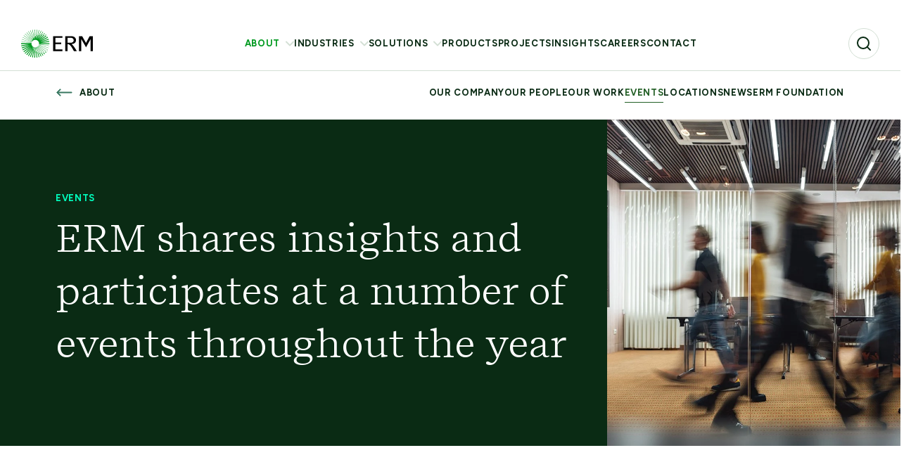

--- FILE ---
content_type: text/html; charset=utf-8
request_url: https://www.erm.com/about/events/
body_size: 39013
content:

<!DOCTYPE html>

<html lang="en">
<head>

<!-- Google tag (gtag.js) -->
<script async src="https://www.googletagmanager.com/gtag/js?id=AW-11438887070"></script>
<script>
  window.dataLayer = window.dataLayer || [];
  function gtag(){dataLayer.push(arguments);}
  gtag('js', new Date());
  gtag('config', 'AW-11438887070');
</script>

<meta name="google-site-verification" content="wAp7pzoQyv73FsL3PDXHM9uMv-nLLAi4_nwhMSwWgKM" />
<!-- OneTrust Cookies Consent Notice start for erm.com -->
<script type="text/javascript" src="https://cdn-ukwest.onetrust.com/consent/29efea12-347c-433d-9567-43414a8a655a/OtAutoBlock.js" ></script>
<script src="https://cdn-ukwest.onetrust.com/scripttemplates/otSDKStub.js"  type="text/javascript" charset="UTF-8" data-domain-script="29efea12-347c-433d-9567-43414a8a655a" ></script>
<script type="text/javascript">
function OptanonWrapper() { }
</script>
<!-- OneTrust Cookies Consent Notice end for erm.com -->

<!-- Start VWO Async SmartCode -->
<link rel="preconnect" href="https://dev.visualwebsiteoptimizer.com" />
<script type='text/javascript' id='vwoCode'>
window._vwo_code || (function() {
var account_id=1136754,
version=2.1,
settings_tolerance=2000,
hide_element='body',
hide_element_style = 'opacity:0 !important;filter:alpha(opacity=0) !important;background:none !important;transition:none !important;',
/* DO NOT EDIT BELOW THIS LINE */
f=false,w=window,d=document,v=d.querySelector('#vwoCode'),cK='_vwo_'+account_id+'_settings',cc={};try{var c=JSON.parse(localStorage.getItem('_vwo_'+account_id+'_config'));cc=c&&typeof c==='object'?c:{}}catch(e){}var stT=cc.stT==='session'?w.sessionStorage:w.localStorage;code={nonce:v&&v.nonce,library_tolerance:function(){return typeof library_tolerance!=='undefined'?library_tolerance:undefined},settings_tolerance:function(){return cc.sT||settings_tolerance},hide_element_style:function(){return'{'+(cc.hES||hide_element_style)+'}'},hide_element:function(){if(performance.getEntriesByName('first-contentful-paint')[0]){return''}return typeof cc.hE==='string'?cc.hE:hide_element},getVersion:function(){return version},finish:function(e){if(!f){f=true;var t=d.getElementById('_vis_opt_path_hides');if(t)t.parentNode.removeChild(t);if(e)(new Image).src='https://dev.visualwebsiteoptimizer.com/ee.gif?a='+account_id+e}},finished:function(){return f},addScript:function(e){var t=d.createElement('script');t.type='text/javascript';if(e.src){t.src=e.src}else{t.text=e.text}v&&t.setAttribute('nonce',v.nonce);d.getElementsByTagName('head')[0].appendChild(t)},load:function(e,t){var n=this.getSettings(),i=d.createElement('script'),r=this;t=t||{};if(n){i.textContent=n;d.getElementsByTagName('head')[0].appendChild(i);if(!w.VWO||VWO.caE){stT.removeItem(cK);r.load(e)}}else{var o=new XMLHttpRequest;o.open('GET',e,true);o.withCredentials=!t.dSC;o.responseType=t.responseType||'text';o.onload=function(){if(t.onloadCb){return t.onloadCb(o,e)}if(o.status===200||o.status===304){_vwo_code.addScript({text:o.responseText})}else{_vwo_code.finish('&e=loading_failure:'+e)}};o.onerror=function(){if(t.onerrorCb){return t.onerrorCb(e)}_vwo_code.finish('&e=loading_failure:'+e)};o.send()}},getSettings:function(){try{var e=stT.getItem(cK);if(!e){return}e=JSON.parse(e);if(Date.now()>e.e){stT.removeItem(cK);return}return e.s}catch(e){return}},init:function(){if(d.URL.indexOf('__vwo_disable__')>-1)return;var e=this.settings_tolerance();w._vwo_settings_timer=setTimeout(function(){_vwo_code.finish();stT.removeItem(cK)},e);var t;if(this.hide_element()!=='body'){t=d.createElement('style');var n=this.hide_element(),i=n?n+this.hide_element_style():'',r=d.getElementsByTagName('head')[0];t.setAttribute('id','_vis_opt_path_hides');v&&t.setAttribute('nonce',v.nonce);t.setAttribute('type','text/css');if(t.styleSheet)t.styleSheet.cssText=i;else t.appendChild(d.createTextNode(i));r.appendChild(t)}else{t=d.getElementsByTagName('head')[0];var i=d.createElement('div');i.style.cssText='z-index: 2147483647 !important;position: fixed !important;left: 0 !important;top: 0 !important;width: 100% !important;height: 100% !important;background: white !important;display: block !important;';i.setAttribute('id','_vis_opt_path_hides');i.classList.add('_vis_hide_layer');t.parentNode.insertBefore(i,t.nextSibling)}var o=window._vis_opt_url||d.URL,s='https://dev.visualwebsiteoptimizer.com/j.php?a='+account_id+'&u='+encodeURIComponent(o)+'&vn='+version;if(w.location.search.indexOf('_vwo_xhr')!==-1){this.addScript({src:s})}else{this.load(s+'&x=true')}}};w._vwo_code=code;code.init();})();
</script>
<!-- End VWO Async SmartCode -->

<script> (function(ss,ex){ window.ldfdr=window.ldfdr||function(){(ldfdr._q=ldfdr._q||[]).push([].slice.call(arguments));}; (function(d,s){ fs=d.getElementsByTagName(s)[0]; function ce(src){ var cs=d.createElement(s); cs.src=src; cs.async=1; fs.parentNode.insertBefore(cs,fs); }; ce('https://sc.lfeeder.com/lftracker_v1_'+ss+(ex?'_'+ex:'')+'.js'); })(document,'script'); })('YEgkB8lxL328ep3Z'); </script>
<!-- Google Tag Manager -->
<script>(function(w,d,s,l,i){w[l]=w[l]||[];w[l].push({'gtm.start':
new Date().getTime(),event:'gtm.js'});var f=d.getElementsByTagName(s)[0],
j=d.createElement(s),dl=l!='dataLayer'?'&l='+l:'';j.async=true;j.src=
'//www.googletagmanager.com/gtm.js?id='+i+dl;f.parentNode.insertBefore(j,f);
})(window,document,'script','dataLayer','GTM-MKHMXHN');</script>
<!-- End Google Tag Manager -->
    <meta charset="utf-8" />
    <meta http-equiv="X-UA-Compatible" content="IE=11" />
    <meta name="viewport" content="width=device-width, initial-scale=1.0" />
    <meta name="format-detection" content="telephone=no" />


    <title>Events</title>
    <meta name="title" content="Events" />
    <meta name="description" />



<meta property="og:title" content="Events" />
<meta property="og:type" content="article" />
<meta property="og:url" content="https://www.erm.com/about/events/" />
<meta property="og:image" content="https://www.erm.com/globalassets/erm-logo1-vi.svg" />
<meta property="og:description" />
<meta property="og:site_name" content="ERM" />

<meta name="twitter:card" content="summary" />
<meta name="twitter:title" content="Events" />
<meta name="twitter:description" />
<meta name="twitter:image:src" content="https://www.erm.com/globalassets/erm-logo1-vi.svg" />
<meta name="twitter:creator" />
<meta name="twitter:site" />

    <link href="https://www.erm.com/about/events/" rel="canonical" />
<link href="https://www.erm.com/about/events/" hreflang="en-GB" rel="alternate" />
<link href="https://www.erm.com/about/events/" hreflang="x-default" rel="alternate" />
<link href="https://www.erm.com/ja/about/events/" hreflang="ja" rel="alternate" />

    

    <link rel='stylesheet' type='text/css' href='/dist/erm.f87638c7665c93450e40.css'></link>

    

            <link rel="shortcut icon" href="/contentassets/ee8940f3c8714ff2ae0d532ca4512193/erm-logo1-vi-svg.png" type="image/x-icon">
        <link rel="icon" href="/contentassets/ee8940f3c8714ff2ae0d532ca4512193/erm-logo1-vi-svg.png" type="image/x-icon">

    <link rel="stylesheet" href="https://use.fontawesome.com/releases/v5.4.2/css/all.css" integrity="sha384-/rXc/GQVaYpyDdyxK+ecHPVYJSN9bmVFBvjA/9eOB+pb3F2w2N6fc5qB9Ew5yIns" crossorigin="anonymous">

    <script>
        var epi = epi || {};
        epi.EPiServer = epi.EPiServer || {};
        epi.EPiServer.Forms = epi.EPiServer.Forms || {};
    </script>

    <meta name="referrer" content="no-referrer-when-downgrade" />

<script type="text/javascript">var appInsights=window.appInsights||function(config){function t(config){i[config]=function(){var t=arguments;i.queue.push(function(){i[config].apply(i,t)})}}var i={config:config},u=document,e=window,o="script",s="AuthenticatedUserContext",h="start",c="stop",l="Track",a=l+"Event",v=l+"Page",r,f;setTimeout(function(){var t=u.createElement(o);t.src=config.url||"https://js.monitor.azure.com/scripts/a/ai.0.js";u.getElementsByTagName(o)[0].parentNode.appendChild(t)});try{i.cookie=u.cookie}catch(y){}for(i.queue=[],r=["Event","Exception","Metric","PageView","Trace","Dependency"];r.length;)t("track"+r.pop());return t("set"+s),t("clear"+s),t(h+a),t(c+a),t(h+v),t(c+v),t("flush"),config.disableExceptionTracking||(r="onerror",t("_"+r),f=e[r],e[r]=function(config,t,u,e,o){var s=f&&f(config,t,u,e,o);return s!==!0&&i["_"+r](config,t,u,e,o),s}),i}({instrumentationKey:"c3373d6d-f55f-4f9b-9d1a-c3dcc1000a94",sdkExtension:"a"});window.appInsights=appInsights;appInsights.queue&&appInsights.queue.length===0&&appInsights.trackPageView();</script></head>
<body>
<!-- Google Tag Manager -->
<noscript><iframe src="//www.googletagmanager.com/ns.html?id=GTM-MKHMXHN"
height="0" width="0" style="display:none;visibility:hidden"></iframe></noscript>
<!-- End Google Tag Manager -->


    

    






    <div id="siteHeader" class="header">
        <div class="header__inner">

                <nav class="header__nav-utility" id="headerLinks" aria-label="Utility Navigation">
                    <ul>

                    </ul>
                </nav>

            <div class="header__logo">
                <a id="siteLogo" href="/" title="ERM Logo">
                    <img src="/globalassets/erm-logo1-vi.svg" class="img-fluid" alt="ERM Logo"/>

                </a>

                <div id="navBack" class="header__nav-back hide" aria-label="Navigate back">
                    <svg width="24" height="24" viewBox="0 0 24 24" fill="none" xmlns="http://www.w3.org/2000/svg">
                        <path d="M19 12H5" stroke="#0A2B14" stroke-width="2" stroke-linecap="round" stroke-linejoin="round" />
                        <path d="M12 19L5 12L12 5" stroke="#0A2B14" stroke-width="2" stroke-linecap="round" stroke-linejoin="round" />
                    </svg>
                </div>
            </div>

            <nav id="siteNav" class="header__nav" role="navigation">
                <ul class="header__nav-parent">

                            <li class="header__nav-top-level has-children">
                                <a href="/about/" title="About" class=current>About</a>

                                    <div class="header__nav">
                                        <div class="header__nav-children">
                                            <div class="header__nav-content">
                                                <div>
                                                    <span class="header__nav-name">About</span>
                                                    <p class="header__nav-description">At ERM, sustainability is our business. </p>

                                                        <a href="/about/" class="round-button green">
                                                            <span>Explore</span>
                                                            <svg xmlns="http://www.w3.org/2000/svg" width="16" height="16" viewBox="0 0 16 16" fill="none">
                                                                <path d="M3.33301 8H12.6663" stroke="#0A2B14" stroke-linecap="round" stroke-linejoin="round" />
                                                                <path d="M8 3.33301L12.6667 7.99967L8 12.6663" stroke="#0A2B14" stroke-linecap="round" stroke-linejoin="round" />
                                                            </svg>
                                                        </a>
                                                </div>

                                                <div class="desktop-only">
                                                    
                                                </div>
                                            </div>

                                            <ul>
                                                    <li>
                                                        <a href="/about/company/" title="Our Company">
                                                            Our Company
                                                        </a>
                                                        <svg width="16" height="16" viewBox="0 0 16 16" fill="none" xmlns="http://www.w3.org/2000/svg">
                                                            <g id="arrow-right">
                                                                <path id="Vector" d="M3.33301 8H12.6663" stroke="#0a2b14" stroke-linecap="round" stroke-linejoin="round" />
                                                                <path id="Vector_2" d="M8 3.3335L12.6667 8.00016L8 12.6668" stroke="#0a2b14" stroke-linecap="round" stroke-linejoin="round" />
                                                            </g>
                                                        </svg>
                                                    </li>
                                                    <li>
                                                        <a href="/about/people/" title="Our People">
                                                            Our People
                                                        </a>
                                                        <svg width="16" height="16" viewBox="0 0 16 16" fill="none" xmlns="http://www.w3.org/2000/svg">
                                                            <g id="arrow-right">
                                                                <path id="Vector" d="M3.33301 8H12.6663" stroke="#0a2b14" stroke-linecap="round" stroke-linejoin="round" />
                                                                <path id="Vector_2" d="M8 3.3335L12.6667 8.00016L8 12.6668" stroke="#0a2b14" stroke-linecap="round" stroke-linejoin="round" />
                                                            </g>
                                                        </svg>
                                                    </li>
                                                    <li>
                                                        <a href="/about/work/" title="Our Work">
                                                            Our Work
                                                        </a>
                                                        <svg width="16" height="16" viewBox="0 0 16 16" fill="none" xmlns="http://www.w3.org/2000/svg">
                                                            <g id="arrow-right">
                                                                <path id="Vector" d="M3.33301 8H12.6663" stroke="#0a2b14" stroke-linecap="round" stroke-linejoin="round" />
                                                                <path id="Vector_2" d="M8 3.3335L12.6667 8.00016L8 12.6668" stroke="#0a2b14" stroke-linecap="round" stroke-linejoin="round" />
                                                            </g>
                                                        </svg>
                                                    </li>
                                                    <li>
                                                        <a href="/about/events/" title="Events">
                                                            Events
                                                        </a>
                                                        <svg width="16" height="16" viewBox="0 0 16 16" fill="none" xmlns="http://www.w3.org/2000/svg">
                                                            <g id="arrow-right">
                                                                <path id="Vector" d="M3.33301 8H12.6663" stroke="#0a2b14" stroke-linecap="round" stroke-linejoin="round" />
                                                                <path id="Vector_2" d="M8 3.3335L12.6667 8.00016L8 12.6668" stroke="#0a2b14" stroke-linecap="round" stroke-linejoin="round" />
                                                            </g>
                                                        </svg>
                                                    </li>
                                                    <li>
                                                        <a href="/about/locations/" title="Locations">
                                                            Locations
                                                        </a>
                                                        <svg width="16" height="16" viewBox="0 0 16 16" fill="none" xmlns="http://www.w3.org/2000/svg">
                                                            <g id="arrow-right">
                                                                <path id="Vector" d="M3.33301 8H12.6663" stroke="#0a2b14" stroke-linecap="round" stroke-linejoin="round" />
                                                                <path id="Vector_2" d="M8 3.3335L12.6667 8.00016L8 12.6668" stroke="#0a2b14" stroke-linecap="round" stroke-linejoin="round" />
                                                            </g>
                                                        </svg>
                                                    </li>
                                                    <li>
                                                        <a href="/about/news/" title="News">
                                                            News
                                                        </a>
                                                        <svg width="16" height="16" viewBox="0 0 16 16" fill="none" xmlns="http://www.w3.org/2000/svg">
                                                            <g id="arrow-right">
                                                                <path id="Vector" d="M3.33301 8H12.6663" stroke="#0a2b14" stroke-linecap="round" stroke-linejoin="round" />
                                                                <path id="Vector_2" d="M8 3.3335L12.6667 8.00016L8 12.6668" stroke="#0a2b14" stroke-linecap="round" stroke-linejoin="round" />
                                                            </g>
                                                        </svg>
                                                    </li>
                                                    <li>
                                                        <a href="/about/sustainability/" title="Sustainability">
                                                            Sustainability
                                                        </a>
                                                        <svg width="16" height="16" viewBox="0 0 16 16" fill="none" xmlns="http://www.w3.org/2000/svg">
                                                            <g id="arrow-right">
                                                                <path id="Vector" d="M3.33301 8H12.6663" stroke="#0a2b14" stroke-linecap="round" stroke-linejoin="round" />
                                                                <path id="Vector_2" d="M8 3.3335L12.6667 8.00016L8 12.6668" stroke="#0a2b14" stroke-linecap="round" stroke-linejoin="round" />
                                                            </g>
                                                        </svg>
                                                    </li>
                                                    <li>
                                                        <a href="/sustainability-institute/" title="Sustainability Institute">
                                                            Sustainability Institute
                                                        </a>
                                                        <svg width="16" height="16" viewBox="0 0 16 16" fill="none" xmlns="http://www.w3.org/2000/svg">
                                                            <g id="arrow-right">
                                                                <path id="Vector" d="M3.33301 8H12.6663" stroke="#0a2b14" stroke-linecap="round" stroke-linejoin="round" />
                                                                <path id="Vector_2" d="M8 3.3335L12.6667 8.00016L8 12.6668" stroke="#0a2b14" stroke-linecap="round" stroke-linejoin="round" />
                                                            </g>
                                                        </svg>
                                                    </li>
                                                    <li>
                                                        <a href="/about/erm-foundation/" title="ERM Foundation">
                                                            ERM Foundation
                                                        </a>
                                                        <svg width="16" height="16" viewBox="0 0 16 16" fill="none" xmlns="http://www.w3.org/2000/svg">
                                                            <g id="arrow-right">
                                                                <path id="Vector" d="M3.33301 8H12.6663" stroke="#0a2b14" stroke-linecap="round" stroke-linejoin="round" />
                                                                <path id="Vector_2" d="M8 3.3335L12.6667 8.00016L8 12.6668" stroke="#0a2b14" stroke-linecap="round" stroke-linejoin="round" />
                                                            </g>
                                                        </svg>
                                                    </li>
                                                    <li>
                                                        <a href="/cst-council-sustainability-transformation/" title="Council on Sustainability Transformation">
                                                            Council on Sustainability Transformation
                                                        </a>
                                                        <svg width="16" height="16" viewBox="0 0 16 16" fill="none" xmlns="http://www.w3.org/2000/svg">
                                                            <g id="arrow-right">
                                                                <path id="Vector" d="M3.33301 8H12.6663" stroke="#0a2b14" stroke-linecap="round" stroke-linejoin="round" />
                                                                <path id="Vector_2" d="M8 3.3335L12.6667 8.00016L8 12.6668" stroke="#0a2b14" stroke-linecap="round" stroke-linejoin="round" />
                                                            </g>
                                                        </svg>
                                                    </li>
                                            </ul>

                                            <div class="mobile-only">
                                                
                                            </div>
                                        </div>
                                    </div>
                            </li>
                            <li class="header__nav-top-level has-children">
                                <a href="/industries/" title="Industries" >Industries</a>

                                    <div class="header__nav">
                                        <div class="header__nav-children">
                                            <div class="header__nav-content">
                                                <div>
                                                    <span class="header__nav-name">Industries</span>
                                                    <p class="header__nav-description">We focus on the greatest sustainability challenges across all sectors.</p>

                                                        <a href="/industries/" class="round-button green">
                                                            <span>Explore</span>
                                                            <svg xmlns="http://www.w3.org/2000/svg" width="16" height="16" viewBox="0 0 16 16" fill="none">
                                                                <path d="M3.33301 8H12.6663" stroke="#0A2B14" stroke-linecap="round" stroke-linejoin="round" />
                                                                <path d="M8 3.33301L12.6667 7.99967L8 12.6663" stroke="#0A2B14" stroke-linecap="round" stroke-linejoin="round" />
                                                            </svg>
                                                        </a>
                                                </div>

                                                <div class="desktop-only">
                                                    
                                                </div>
                                            </div>

                                            <ul>
                                                    <li>
                                                        <a href="/industries/chemical/" title="Chemical">
                                                            Chemical
                                                        </a>
                                                        <svg width="16" height="16" viewBox="0 0 16 16" fill="none" xmlns="http://www.w3.org/2000/svg">
                                                            <g id="arrow-right">
                                                                <path id="Vector" d="M3.33301 8H12.6663" stroke="#0a2b14" stroke-linecap="round" stroke-linejoin="round" />
                                                                <path id="Vector_2" d="M8 3.3335L12.6667 8.00016L8 12.6668" stroke="#0a2b14" stroke-linecap="round" stroke-linejoin="round" />
                                                            </g>
                                                        </svg>
                                                    </li>
                                                    <li>
                                                        <a href="/industries/financial-services/" title="Financial Services">
                                                            Financial Services
                                                        </a>
                                                        <svg width="16" height="16" viewBox="0 0 16 16" fill="none" xmlns="http://www.w3.org/2000/svg">
                                                            <g id="arrow-right">
                                                                <path id="Vector" d="M3.33301 8H12.6663" stroke="#0a2b14" stroke-linecap="round" stroke-linejoin="round" />
                                                                <path id="Vector_2" d="M8 3.3335L12.6667 8.00016L8 12.6668" stroke="#0a2b14" stroke-linecap="round" stroke-linejoin="round" />
                                                            </g>
                                                        </svg>
                                                    </li>
                                                    <li>
                                                        <a href="/industries/manufacturing/" title="Manufacturing">
                                                            Manufacturing
                                                        </a>
                                                        <svg width="16" height="16" viewBox="0 0 16 16" fill="none" xmlns="http://www.w3.org/2000/svg">
                                                            <g id="arrow-right">
                                                                <path id="Vector" d="M3.33301 8H12.6663" stroke="#0a2b14" stroke-linecap="round" stroke-linejoin="round" />
                                                                <path id="Vector_2" d="M8 3.3335L12.6667 8.00016L8 12.6668" stroke="#0a2b14" stroke-linecap="round" stroke-linejoin="round" />
                                                            </g>
                                                        </svg>
                                                    </li>
                                                    <li>
                                                        <a href="/industries/mining-metals/" title="Mining &amp; metals">
                                                            Mining &amp; metals
                                                        </a>
                                                        <svg width="16" height="16" viewBox="0 0 16 16" fill="none" xmlns="http://www.w3.org/2000/svg">
                                                            <g id="arrow-right">
                                                                <path id="Vector" d="M3.33301 8H12.6663" stroke="#0a2b14" stroke-linecap="round" stroke-linejoin="round" />
                                                                <path id="Vector_2" d="M8 3.3335L12.6667 8.00016L8 12.6668" stroke="#0a2b14" stroke-linecap="round" stroke-linejoin="round" />
                                                            </g>
                                                        </svg>
                                                    </li>
                                                    <li>
                                                        <a href="/industries/oil-gas/" title="Oil &amp; Gas">
                                                            Oil &amp; Gas
                                                        </a>
                                                        <svg width="16" height="16" viewBox="0 0 16 16" fill="none" xmlns="http://www.w3.org/2000/svg">
                                                            <g id="arrow-right">
                                                                <path id="Vector" d="M3.33301 8H12.6663" stroke="#0a2b14" stroke-linecap="round" stroke-linejoin="round" />
                                                                <path id="Vector_2" d="M8 3.3335L12.6667 8.00016L8 12.6668" stroke="#0a2b14" stroke-linecap="round" stroke-linejoin="round" />
                                                            </g>
                                                        </svg>
                                                    </li>
                                                    <li>
                                                        <a href="/industries/power/" title="Power">
                                                            Power
                                                        </a>
                                                        <svg width="16" height="16" viewBox="0 0 16 16" fill="none" xmlns="http://www.w3.org/2000/svg">
                                                            <g id="arrow-right">
                                                                <path id="Vector" d="M3.33301 8H12.6663" stroke="#0a2b14" stroke-linecap="round" stroke-linejoin="round" />
                                                                <path id="Vector_2" d="M8 3.3335L12.6667 8.00016L8 12.6668" stroke="#0a2b14" stroke-linecap="round" stroke-linejoin="round" />
                                                            </g>
                                                        </svg>
                                                    </li>
                                                    <li>
                                                        <a href="/industries/Renewables/" title="Renewables">
                                                            Renewables
                                                        </a>
                                                        <svg width="16" height="16" viewBox="0 0 16 16" fill="none" xmlns="http://www.w3.org/2000/svg">
                                                            <g id="arrow-right">
                                                                <path id="Vector" d="M3.33301 8H12.6663" stroke="#0a2b14" stroke-linecap="round" stroke-linejoin="round" />
                                                                <path id="Vector_2" d="M8 3.3335L12.6667 8.00016L8 12.6668" stroke="#0a2b14" stroke-linecap="round" stroke-linejoin="round" />
                                                            </g>
                                                        </svg>
                                                    </li>
                                                    <li>
                                                        <a href="/industries/technology-media-telecommunications/" title="Technology, Media &amp; Telecommunications">
                                                            Technology, Media &amp; Telecommunications
                                                        </a>
                                                        <svg width="16" height="16" viewBox="0 0 16 16" fill="none" xmlns="http://www.w3.org/2000/svg">
                                                            <g id="arrow-right">
                                                                <path id="Vector" d="M3.33301 8H12.6663" stroke="#0a2b14" stroke-linecap="round" stroke-linejoin="round" />
                                                                <path id="Vector_2" d="M8 3.3335L12.6667 8.00016L8 12.6668" stroke="#0a2b14" stroke-linecap="round" stroke-linejoin="round" />
                                                            </g>
                                                        </svg>
                                                    </li>
                                                    <li>
                                                        <a href="/industries/pharmaceutical/" title="Pharmaceutical">
                                                            Pharmaceutical
                                                        </a>
                                                        <svg width="16" height="16" viewBox="0 0 16 16" fill="none" xmlns="http://www.w3.org/2000/svg">
                                                            <g id="arrow-right">
                                                                <path id="Vector" d="M3.33301 8H12.6663" stroke="#0a2b14" stroke-linecap="round" stroke-linejoin="round" />
                                                                <path id="Vector_2" d="M8 3.3335L12.6667 8.00016L8 12.6668" stroke="#0a2b14" stroke-linecap="round" stroke-linejoin="round" />
                                                            </g>
                                                        </svg>
                                                    </li>
                                            </ul>

                                            <div class="mobile-only">
                                                
                                            </div>
                                        </div>
                                    </div>
                            </li>
                            <li class="header__nav-top-level has-children">
                                <a href="/solutions/" title="Solutions" >Solutions</a>

                                    <div class="header__nav">
                                        <div class="header__nav-children">
                                            <div class="header__nav-content">
                                                <div>
                                                    <span class="header__nav-name">Solutions</span>
                                                    <p class="header__nav-description">Offering unparalleled depth and breadth of expertise.</p>

                                                        <a href="/solutions/" class="round-button green">
                                                            <span>Explore</span>
                                                            <svg xmlns="http://www.w3.org/2000/svg" width="16" height="16" viewBox="0 0 16 16" fill="none">
                                                                <path d="M3.33301 8H12.6663" stroke="#0A2B14" stroke-linecap="round" stroke-linejoin="round" />
                                                                <path d="M8 3.33301L12.6667 7.99967L8 12.6663" stroke="#0A2B14" stroke-linecap="round" stroke-linejoin="round" />
                                                            </svg>
                                                        </a>
                                                </div>

                                                <div class="desktop-only">
                                                    
                                                </div>
                                            </div>

                                            <ul>
                                                    <li>
                                                        <a href="/link/0712b28b3b884d47bf0a304d30b2ca5f.aspx" title="Assurance &amp; Certification (ERM CVS)">
                                                            Assurance &amp; Certification (ERM CVS)
                                                        </a>
                                                        <svg width="16" height="16" viewBox="0 0 16 16" fill="none" xmlns="http://www.w3.org/2000/svg">
                                                            <g id="arrow-right">
                                                                <path id="Vector" d="M3.33301 8H12.6663" stroke="#0a2b14" stroke-linecap="round" stroke-linejoin="round" />
                                                                <path id="Vector_2" d="M8 3.3335L12.6667 8.00016L8 12.6668" stroke="#0a2b14" stroke-linecap="round" stroke-linejoin="round" />
                                                            </g>
                                                        </svg>
                                                    </li>
                                                    <li>
                                                        <a href="/solutions/capital-projects-infrastructure/" title="Capital Projects &amp; Infrastructure">
                                                            Capital Projects &amp; Infrastructure
                                                        </a>
                                                        <svg width="16" height="16" viewBox="0 0 16 16" fill="none" xmlns="http://www.w3.org/2000/svg">
                                                            <g id="arrow-right">
                                                                <path id="Vector" d="M3.33301 8H12.6663" stroke="#0a2b14" stroke-linecap="round" stroke-linejoin="round" />
                                                                <path id="Vector_2" d="M8 3.3335L12.6667 8.00016L8 12.6668" stroke="#0a2b14" stroke-linecap="round" stroke-linejoin="round" />
                                                            </g>
                                                        </svg>
                                                    </li>
                                                    <li>
                                                        <a href="/solutions/carbon-markets/" title="Carbon Markets">
                                                            Carbon Markets
                                                        </a>
                                                        <svg width="16" height="16" viewBox="0 0 16 16" fill="none" xmlns="http://www.w3.org/2000/svg">
                                                            <g id="arrow-right">
                                                                <path id="Vector" d="M3.33301 8H12.6663" stroke="#0a2b14" stroke-linecap="round" stroke-linejoin="round" />
                                                                <path id="Vector_2" d="M8 3.3335L12.6667 8.00016L8 12.6668" stroke="#0a2b14" stroke-linecap="round" stroke-linejoin="round" />
                                                            </g>
                                                        </svg>
                                                    </li>
                                                    <li>
                                                        <a href="/solutions/circular-economy/" title="Circular Economy">
                                                            Circular Economy
                                                        </a>
                                                        <svg width="16" height="16" viewBox="0 0 16 16" fill="none" xmlns="http://www.w3.org/2000/svg">
                                                            <g id="arrow-right">
                                                                <path id="Vector" d="M3.33301 8H12.6663" stroke="#0a2b14" stroke-linecap="round" stroke-linejoin="round" />
                                                                <path id="Vector_2" d="M8 3.3335L12.6667 8.00016L8 12.6668" stroke="#0a2b14" stroke-linecap="round" stroke-linejoin="round" />
                                                            </g>
                                                        </svg>
                                                    </li>
                                                    <li>
                                                        <a href="/solutions/clean-energy-procurement/" title="Clean Energy Procurement &amp; Risk Management">
                                                            Clean Energy Procurement &amp; Risk Management
                                                        </a>
                                                        <svg width="16" height="16" viewBox="0 0 16 16" fill="none" xmlns="http://www.w3.org/2000/svg">
                                                            <g id="arrow-right">
                                                                <path id="Vector" d="M3.33301 8H12.6663" stroke="#0a2b14" stroke-linecap="round" stroke-linejoin="round" />
                                                                <path id="Vector_2" d="M8 3.3335L12.6667 8.00016L8 12.6668" stroke="#0a2b14" stroke-linecap="round" stroke-linejoin="round" />
                                                            </g>
                                                        </svg>
                                                    </li>
                                                    <li>
                                                        <a href="/solutions/climate-net-zero/" title="Climate &amp; Net Zero">
                                                            Climate &amp; Net Zero
                                                        </a>
                                                        <svg width="16" height="16" viewBox="0 0 16 16" fill="none" xmlns="http://www.w3.org/2000/svg">
                                                            <g id="arrow-right">
                                                                <path id="Vector" d="M3.33301 8H12.6663" stroke="#0a2b14" stroke-linecap="round" stroke-linejoin="round" />
                                                                <path id="Vector_2" d="M8 3.3335L12.6667 8.00016L8 12.6668" stroke="#0a2b14" stroke-linecap="round" stroke-linejoin="round" />
                                                            </g>
                                                        </svg>
                                                    </li>
                                                    <li>
                                                        <a href="/solutions/compliance-auditing/" title="Compliance &amp; Auditing">
                                                            Compliance &amp; Auditing
                                                        </a>
                                                        <svg width="16" height="16" viewBox="0 0 16 16" fill="none" xmlns="http://www.w3.org/2000/svg">
                                                            <g id="arrow-right">
                                                                <path id="Vector" d="M3.33301 8H12.6663" stroke="#0a2b14" stroke-linecap="round" stroke-linejoin="round" />
                                                                <path id="Vector_2" d="M8 3.3335L12.6667 8.00016L8 12.6668" stroke="#0a2b14" stroke-linecap="round" stroke-linejoin="round" />
                                                            </g>
                                                        </svg>
                                                    </li>
                                                    <li>
                                                        <a href="/solutions/data-digital/" title="Data &amp; Digital">
                                                            Data &amp; Digital
                                                        </a>
                                                        <svg width="16" height="16" viewBox="0 0 16 16" fill="none" xmlns="http://www.w3.org/2000/svg">
                                                            <g id="arrow-right">
                                                                <path id="Vector" d="M3.33301 8H12.6663" stroke="#0a2b14" stroke-linecap="round" stroke-linejoin="round" />
                                                                <path id="Vector_2" d="M8 3.3335L12.6667 8.00016L8 12.6668" stroke="#0a2b14" stroke-linecap="round" stroke-linejoin="round" />
                                                            </g>
                                                        </svg>
                                                    </li>
                                                    <li>
                                                        <a href="/solutions/ehs-management/" title="EHS Management">
                                                            EHS Management
                                                        </a>
                                                        <svg width="16" height="16" viewBox="0 0 16 16" fill="none" xmlns="http://www.w3.org/2000/svg">
                                                            <g id="arrow-right">
                                                                <path id="Vector" d="M3.33301 8H12.6663" stroke="#0a2b14" stroke-linecap="round" stroke-linejoin="round" />
                                                                <path id="Vector_2" d="M8 3.3335L12.6667 8.00016L8 12.6668" stroke="#0a2b14" stroke-linecap="round" stroke-linejoin="round" />
                                                            </g>
                                                        </svg>
                                                    </li>
                                                    <li>
                                                        <a href="/solutions/energy-transition/" title="Energy Transition">
                                                            Energy Transition
                                                        </a>
                                                        <svg width="16" height="16" viewBox="0 0 16 16" fill="none" xmlns="http://www.w3.org/2000/svg">
                                                            <g id="arrow-right">
                                                                <path id="Vector" d="M3.33301 8H12.6663" stroke="#0a2b14" stroke-linecap="round" stroke-linejoin="round" />
                                                                <path id="Vector_2" d="M8 3.3335L12.6667 8.00016L8 12.6668" stroke="#0a2b14" stroke-linecap="round" stroke-linejoin="round" />
                                                            </g>
                                                        </svg>
                                                    </li>
                                                    <li>
                                                        <a href="/solutions/health-safety/" title="Health &amp; Safety">
                                                            Health &amp; Safety
                                                        </a>
                                                        <svg width="16" height="16" viewBox="0 0 16 16" fill="none" xmlns="http://www.w3.org/2000/svg">
                                                            <g id="arrow-right">
                                                                <path id="Vector" d="M3.33301 8H12.6663" stroke="#0a2b14" stroke-linecap="round" stroke-linejoin="round" />
                                                                <path id="Vector_2" d="M8 3.3335L12.6667 8.00016L8 12.6668" stroke="#0a2b14" stroke-linecap="round" stroke-linejoin="round" />
                                                            </g>
                                                        </svg>
                                                    </li>
                                                    <li>
                                                        <a href="/solutions/mergers-acquisitions-transactions/" title="Mergers, Acquisitions &amp; Transactions">
                                                            Mergers, Acquisitions &amp; Transactions
                                                        </a>
                                                        <svg width="16" height="16" viewBox="0 0 16 16" fill="none" xmlns="http://www.w3.org/2000/svg">
                                                            <g id="arrow-right">
                                                                <path id="Vector" d="M3.33301 8H12.6663" stroke="#0a2b14" stroke-linecap="round" stroke-linejoin="round" />
                                                                <path id="Vector_2" d="M8 3.3335L12.6667 8.00016L8 12.6668" stroke="#0a2b14" stroke-linecap="round" stroke-linejoin="round" />
                                                            </g>
                                                        </svg>
                                                    </li>
                                                    <li>
                                                        <a href="/solutions/nature-water/" title="Nature &amp; Water">
                                                            Nature &amp; Water
                                                        </a>
                                                        <svg width="16" height="16" viewBox="0 0 16 16" fill="none" xmlns="http://www.w3.org/2000/svg">
                                                            <g id="arrow-right">
                                                                <path id="Vector" d="M3.33301 8H12.6663" stroke="#0a2b14" stroke-linecap="round" stroke-linejoin="round" />
                                                                <path id="Vector_2" d="M8 3.3335L12.6667 8.00016L8 12.6668" stroke="#0a2b14" stroke-linecap="round" stroke-linejoin="round" />
                                                            </g>
                                                        </svg>
                                                    </li>
                                                    <li>
                                                        <a href="/solutions/product-stewardship/" title="Product Stewardship">
                                                            Product Stewardship
                                                        </a>
                                                        <svg width="16" height="16" viewBox="0 0 16 16" fill="none" xmlns="http://www.w3.org/2000/svg">
                                                            <g id="arrow-right">
                                                                <path id="Vector" d="M3.33301 8H12.6663" stroke="#0a2b14" stroke-linecap="round" stroke-linejoin="round" />
                                                                <path id="Vector_2" d="M8 3.3335L12.6667 8.00016L8 12.6668" stroke="#0a2b14" stroke-linecap="round" stroke-linejoin="round" />
                                                            </g>
                                                        </svg>
                                                    </li>
                                                    <li>
                                                        <a href="/solutions/remediation-regeneration/" title="Remediation &amp; Regeneration">
                                                            Remediation &amp; Regeneration
                                                        </a>
                                                        <svg width="16" height="16" viewBox="0 0 16 16" fill="none" xmlns="http://www.w3.org/2000/svg">
                                                            <g id="arrow-right">
                                                                <path id="Vector" d="M3.33301 8H12.6663" stroke="#0a2b14" stroke-linecap="round" stroke-linejoin="round" />
                                                                <path id="Vector_2" d="M8 3.3335L12.6667 8.00016L8 12.6668" stroke="#0a2b14" stroke-linecap="round" stroke-linejoin="round" />
                                                            </g>
                                                        </svg>
                                                    </li>
                                                    <li>
                                                        <a href="/solutions/reporting-disclosure/" title="Reporting &amp; Disclosure">
                                                            Reporting &amp; Disclosure
                                                        </a>
                                                        <svg width="16" height="16" viewBox="0 0 16 16" fill="none" xmlns="http://www.w3.org/2000/svg">
                                                            <g id="arrow-right">
                                                                <path id="Vector" d="M3.33301 8H12.6663" stroke="#0a2b14" stroke-linecap="round" stroke-linejoin="round" />
                                                                <path id="Vector_2" d="M8 3.3335L12.6667 8.00016L8 12.6668" stroke="#0a2b14" stroke-linecap="round" stroke-linejoin="round" />
                                                            </g>
                                                        </svg>
                                                    </li>
                                                    <li>
                                                        <a href="/solutions/social-impact-human-rights/" title="Social Impact &amp; Human Rights">
                                                            Social Impact &amp; Human Rights
                                                        </a>
                                                        <svg width="16" height="16" viewBox="0 0 16 16" fill="none" xmlns="http://www.w3.org/2000/svg">
                                                            <g id="arrow-right">
                                                                <path id="Vector" d="M3.33301 8H12.6663" stroke="#0a2b14" stroke-linecap="round" stroke-linejoin="round" />
                                                                <path id="Vector_2" d="M8 3.3335L12.6667 8.00016L8 12.6668" stroke="#0a2b14" stroke-linecap="round" stroke-linejoin="round" />
                                                            </g>
                                                        </svg>
                                                    </li>
                                                    <li>
                                                        <a href="/solutions/strategy-transformation/" title="Strategy &amp; Transformation">
                                                            Strategy &amp; Transformation
                                                        </a>
                                                        <svg width="16" height="16" viewBox="0 0 16 16" fill="none" xmlns="http://www.w3.org/2000/svg">
                                                            <g id="arrow-right">
                                                                <path id="Vector" d="M3.33301 8H12.6663" stroke="#0a2b14" stroke-linecap="round" stroke-linejoin="round" />
                                                                <path id="Vector_2" d="M8 3.3335L12.6667 8.00016L8 12.6668" stroke="#0a2b14" stroke-linecap="round" stroke-linejoin="round" />
                                                            </g>
                                                        </svg>
                                                    </li>
                                                    <li>
                                                        <a href="/solutions/strategic-marketing-communications/" title="Strategic Communications &amp; Marketing">
                                                            Strategic Communications &amp; Marketing
                                                        </a>
                                                        <svg width="16" height="16" viewBox="0 0 16 16" fill="none" xmlns="http://www.w3.org/2000/svg">
                                                            <g id="arrow-right">
                                                                <path id="Vector" d="M3.33301 8H12.6663" stroke="#0a2b14" stroke-linecap="round" stroke-linejoin="round" />
                                                                <path id="Vector_2" d="M8 3.3335L12.6667 8.00016L8 12.6668" stroke="#0a2b14" stroke-linecap="round" stroke-linejoin="round" />
                                                            </g>
                                                        </svg>
                                                    </li>
                                                    <li>
                                                        <a href="/solutions/supply-chain/" title="Supply Chain">
                                                            Supply Chain
                                                        </a>
                                                        <svg width="16" height="16" viewBox="0 0 16 16" fill="none" xmlns="http://www.w3.org/2000/svg">
                                                            <g id="arrow-right">
                                                                <path id="Vector" d="M3.33301 8H12.6663" stroke="#0a2b14" stroke-linecap="round" stroke-linejoin="round" />
                                                                <path id="Vector_2" d="M8 3.3335L12.6667 8.00016L8 12.6668" stroke="#0a2b14" stroke-linecap="round" stroke-linejoin="round" />
                                                            </g>
                                                        </svg>
                                                    </li>
                                                    <li>
                                                        <a href="/solutions/sustainable-finance/" title="Sustainable Finance">
                                                            Sustainable Finance
                                                        </a>
                                                        <svg width="16" height="16" viewBox="0 0 16 16" fill="none" xmlns="http://www.w3.org/2000/svg">
                                                            <g id="arrow-right">
                                                                <path id="Vector" d="M3.33301 8H12.6663" stroke="#0a2b14" stroke-linecap="round" stroke-linejoin="round" />
                                                                <path id="Vector_2" d="M8 3.3335L12.6667 8.00016L8 12.6668" stroke="#0a2b14" stroke-linecap="round" stroke-linejoin="round" />
                                                            </g>
                                                        </svg>
                                                    </li>
                                                    <li>
                                                        <a href="/solutions/training-programs-courses/" title="Training Programs &amp; Courses">
                                                            Training Programs &amp; Courses
                                                        </a>
                                                        <svg width="16" height="16" viewBox="0 0 16 16" fill="none" xmlns="http://www.w3.org/2000/svg">
                                                            <g id="arrow-right">
                                                                <path id="Vector" d="M3.33301 8H12.6663" stroke="#0a2b14" stroke-linecap="round" stroke-linejoin="round" />
                                                                <path id="Vector_2" d="M8 3.3335L12.6667 8.00016L8 12.6668" stroke="#0a2b14" stroke-linecap="round" stroke-linejoin="round" />
                                                            </g>
                                                        </svg>
                                                    </li>
                                                    <li>
                                                        <a href="/solutions/communications-design/" title="Visual Communication &amp; Design">
                                                            Visual Communication &amp; Design
                                                        </a>
                                                        <svg width="16" height="16" viewBox="0 0 16 16" fill="none" xmlns="http://www.w3.org/2000/svg">
                                                            <g id="arrow-right">
                                                                <path id="Vector" d="M3.33301 8H12.6663" stroke="#0a2b14" stroke-linecap="round" stroke-linejoin="round" />
                                                                <path id="Vector_2" d="M8 3.3335L12.6667 8.00016L8 12.6668" stroke="#0a2b14" stroke-linecap="round" stroke-linejoin="round" />
                                                            </g>
                                                        </svg>
                                                    </li>
                                            </ul>

                                            <div class="mobile-only">
                                                
                                            </div>
                                        </div>
                                    </div>
                            </li>
                            <li class="header__nav-top-level ">
                                <a href="/products/" title="Products" >Products</a>

                            </li>
                            <li class="header__nav-top-level ">
                                <a href="/projects/" title="Projects" >Projects</a>

                            </li>
                            <li class="header__nav-top-level ">
                                <a href="/insights/" title="Insights" >Insights</a>

                            </li>
                            <li class="header__nav-top-level ">
                                <a href="/erm-careers/" title="Careers" >Careers</a>

                            </li>
                            <li class="header__nav-top-level ">
                                <a href="/contact-us/" title="Contact" >Contact</a>

                            </li>

                </ul>
            </nav>

            <div class="header__search">
                <div id="searchContainer">
<form action="/search-results/" id="headerSearch" method="get">                        <input type="text" class="search-bar" name="q" placeholder="Search" />
                        <button id="searchButton" type="submit" class="header__search-icon" aria-label="Search">
                            <svg width="24" height="24" viewBox="0 0 24 24" fill="none" xmlns="http://www.w3.org/2000/svg">
                                <path d="M11 19C15.4183 19 19 15.4183 19 11C19 6.58172 15.4183 3 11 3C6.58172 3 3 6.58172 3 11C3 15.4183 6.58172 19 11 19Z" stroke="#0A2B14" stroke-width="2" stroke-linecap="round" stroke-linejoin="round" />
                                <path d="M21.0004 20.9999L16.6504 16.6499" stroke="#0A2B14" stroke-width="2" stroke-linecap="round" stroke-linejoin="round" />
                            </svg>
                        </button>
</form>                </div>

                <div class="header__burger">
                    <button id="navOpen" type="button" class="header__burger-open" aria-controls="siteNav" aria-expanded="false">
                        <svg width="24" height="24" viewBox="0 0 24 24" fill="none" xmlns="http://www.w3.org/2000/svg">
                            <path d="M3 12H21" stroke="#0A2B14" stroke-width="2" stroke-linecap="round" stroke-linejoin="round" />
                            <path d="M3 6H21" stroke="#0A2B14" stroke-width="2" stroke-linecap="round" stroke-linejoin="round" />
                            <path d="M3 18H21" stroke="#0A2B14" stroke-width="2" stroke-linecap="round" stroke-linejoin="round" />
                        </svg>
                    </button>

                    <button id="navClose" type="button" class="header__burger-close hide" aria-controls="siteNav" aria-expanded="true">
                        <svg width="24" height="24" viewBox="0 0 24 24" fill="none" xmlns="http://www.w3.org/2000/svg">
                            <path d="M18 6L6 18" stroke="#0A2B14" stroke-width="2" stroke-linecap="round" stroke-linejoin="round" />
                            <path d="M6 6L18 18" stroke="#0A2B14" stroke-width="2" stroke-linecap="round" stroke-linejoin="round" />
                        </svg>
                    </button>
                </div>
            </div>
        </div>
    </div>



    


<div class="event-listing-page container-fluid">
        <div class="row">
            <div class="col-md-12">


<div class="row nav-container">
    <div class="col-12 no-column-md-up-padding">
        <div class="sub-nav">
            <div class="nav-link-container">
                <div class="row">
                    <div class="col-3">
                        <img class="nav-back-arrow" src="/Content/img/erm/green-back-arrow.svg" />
                        <a class="nav-link" href="/about/">About</a>
                    </div>
                    <div class="col-9 d-flex align-items-center justify-content-end">
                            <div class="subnav-links">
                                <div class="subnav-links-container">
    <div class="accordion-heading">
        <a href="/about/company/" class="accordion-toggle" data-parent="#alloyDrop">
            Our Company
            <i class="icon-chevron-down right"></i>
        </a>
    </div>
    <div id="collapse-14409" class="accordion-body collapse ">
        <ul>
                <li>
        <a href="/about/company/leadership/">Leadership</a>
    </li>
    <li>
        <a href="/about/company/growth/">Our company growth</a>
    </li>
    <li>
        <a href="/about/company/business-conduct-ethics/">Business conduct &amp; ethics</a>
    </li>
    <li>
        <a href="/about/company/health-safety/">Health &amp; safety</a>
    </li>
    <li>
        <a href="/about/company/info/">Company information</a>
    </li>
    <li>
        <a href="/about/company/partnerships/">Partnerships</a>
    </li>
    <li>
        <a href="/about/company/acquisitions-growth/">Acquisitions &amp; Growth</a>
    </li>

        </ul>
    </div>
    <div class="accordion-heading">
        <a href="/about/people/" class="accordion-toggle" data-parent="#alloyDrop">
            Our People
            <i class="icon-chevron-down right"></i>
        </a>
    </div>
    <div id="collapse-14406" class="accordion-body collapse ">
        <ul>
                <li>
        <a href="/about/people/diversity-inclusion-belonging/">Diversity &amp; inclusion (redirect)</a>
    </li>
    <li>
        <a href="/about/people/purpose-beliefs/">Purpose &amp; Beliefs</a>
    </li>
    <li>
        <a href="/about/people/diversity-inclusion-belonging/">Diversity, Inclusion, &amp; Belonging</a>
    </li>

        </ul>
    </div>
    <div class="accordion-heading">
        <a href="/about/work/" class="accordion-toggle" data-parent="#alloyDrop">
            Our Work
            <i class="icon-chevron-down right"></i>
        </a>
    </div>
    <div id="collapse-14407" class="accordion-body collapse ">
        <ul>
                <li>
        <a href="/about/work/clients/">Clients</a>
    </li>
    <li>
        <a href="/about/work/partners/">Our partners</a>
    </li>

        </ul>
    </div>
    <div class="accordion-heading">
        <a href="/about/events/" class="active accordion-toggle" data-parent="#alloyDrop">
            Events
            <i class="icon-chevron-down right"></i>
        </a>
    </div>
    <div id="collapse-316" class="accordion-body collapse in">
        <ul>
                <li>
        <a href="/about/events/investors-forum-2025/">Investors Forum 2025</a>
    </li>
    <li>
        <a href="/about/events/marine-energy-wales-2025/">Marine Energy Wales 2025</a>
    </li>
    <li>
        <a href="/about/events/erm-at-the-2025-wall-street-green-summit/">ERM at the 2025 Wall Street Green Summit</a>
    </li>
    <li>
        <a href="/about/events/colombian-german-business-roundtable-forum/">Colombian-German Business Roundtable Forum</a>
    </li>
    <li>
        <a href="/about/events/energy-week-black-sea-2025/">Energy Week Black Sea 2025</a>
    </li>
    <li>
        <a href="/about/events/myths-and-realities-of-implementing-niif-s1-and-s2-standards/">Webinar: Myths and Realities of Implementing ISSB S1 and S2</a>
    </li>
    <li>
        <a href="/about/events/corporate-biodiversity-and-esg-leadership-breakfast-seminar/">Corporate Biodiversity and ESG Leadership Breakfast Seminar</a>
    </li>
    <li>
        <a href="/about/events/webinar-navigating-the-omnibus-update-what-it-means-for-your-business/">Webinar: Navigating the EU Omnibus Regulation Update – What It Means for Your Business</a>
    </li>
    <li>
        <a href="/about/events/sustainable-growth-leading-the-change-in-companies-with-green-finance/">Sustainable Growth: Leading the Change in Companies with Green Finance</a>
    </li>
    <li>
        <a href="/about/events/cority-connect/">Cority Connect</a>
    </li>
    <li>
        <a href="/about/events/erm-at-pdac-2025/">ERM at PDAC 2025</a>
    </li>
    <li>
        <a href="/about/events/marine-sedimentary-habitats-conference-for-european-atlantic-biogeographic-region/">Marine Sedimentary Habitats Conference for European Atlantic Biogeographic Region</a>
    </li>
    <li>
        <a href="/about/events/pei-infrastructure-investor-network-global-summit-2025/">PEI Infrastructure Investor Network Global Summit 2025</a>
    </li>
    <li>
        <a href="/about/events/leading-the-nature-tech-revolution/">Leading the Nature Tech Revolution: A Webinar by the NatureTech Alliance</a>
    </li>
    <li>
        <a href="/about/events/2025-annual-trends-webinar-apac/">2025 Annual Trends Webinar (APAC)</a>
    </li>
    <li>
        <a href="/about/events/windeurope-copenhagen-2025/">WindEurope Copenhagen 2025</a>
    </li>
    <li>
        <a href="/about/events/roadmap-to-success-steering-portfolio-toward-sustainable-solutions/">Roadmap to success: Steering Portfolio Toward Sustainable Solutions</a>
    </li>
    <li>
        <a href="/about/events/sustainability-in-focus-2025-trends-leading-to-cop30/">Sustainability in Focus: 2025 Trends Leading to COP30</a>
    </li>
    <li>
        <a href="/about/events/2025-annual-trends-webinar/">2025 Annual Trends Webinar</a>
    </li>
    <li>
        <a href="/about/events/hyvolution-paris-2025/">Hyvolution Paris 2025</a>
    </li>
    <li>
        <a href="/about/events/mining-indaba-2025/">Mining Indaba 2025</a>
    </li>
    <li>
        <a href="/about/events/greenbiz-2025/">GreenBiz 2025</a>
    </li>
    <li>
        <a href="/about/events/responsible-investment-forum-new-york-2025/">Responsible Investment Forum: New York 2025</a>
    </li>
    <li>
        <a href="/about/events/world-economic-forum-annual-meeting-2025/">World Economic Forum Annual Meeting 2025</a>
    </li>
    <li>
        <a href="/about/events/smart-asset-retirement-webinar/">Smart Asset Retirement Webinar</a>
    </li>
    <li>
        <a href="/about/events/spe-decarbonization-congress/">SPE Decarbonization Congress</a>
    </li>
    <li>
        <a href="/about/events/roadmap-to-success/">Roadmap to success</a>
    </li>
    <li>
        <a href="/about/events/cop16--cop29-outcomes-insights-and-implications-for-asia-pacific/">COP16 &amp; COP29 Outcomes: Insights and Implications for Asia Pacific</a>
    </li>
    <li>
        <a href="/about/events/csrd-masterclass-webinar-how-to-get-ahead-in-2025/">CSRD Masterclass webinar: How to get ahead in 2025</a>
    </li>
    <li>
        <a href="/about/events/apac-wind-energy-summit-2024/">APAC Wind Energy Summit 2024</a>
    </li>
    <li>
        <a href="/about/events/power-europe-congress/">Power Europe Congress</a>
    </li>
    <li>
        <a href="/about/events/energyear-investment-solar--storage-london-2024/">Energyear Investment Solar &amp; Storage London 2024</a>
    </li>
    <li>
        <a href="/about/events/rba-and-rmi-annual-conference/">RBA and RMI annual conference</a>
    </li>
    <li>
        <a href="/about/events/csrd-and-sustainability-moving-beyond-compliance-to-value-creation/">CSRD and sustainability – moving beyond compliance to value creation</a>
    </li>
    <li>
        <a href="/about/events/sustainable-finance-in-savings-and-credit-cooperatives-in-lac/">Sustainable Finance in Savings and Credit Cooperatives in LAC</a>
    </li>
    <li>
        <a href="/about/events/human-rights-due-diligence-and-its-implications-for-foreign-and-latin-american-companies/">Human rights due diligence and its implications for foreign and Latin American companies</a>
    </li>
    <li>
        <a href="/about/events/investing-in-natural-climate-solutions-opportunities-best-practices-and-considerations/">Investing in Natural Climate Solutions: Opportunities, Best Practices, and Considerations</a>
    </li>
    <li>
        <a href="/about/events/erm-reception-during-ame-roundup-2025/">ERM Reception During AME Roundup 2025</a>
    </li>
    <li>
        <a href="/about/events/chemical-watch-regulatory-summit-asia-2024-in-bangkok/">Chemical Watch Regulatory Summit Asia 2024 in Bangkok</a>
    </li>
    <li>
        <a href="/about/events/ame-roundup-2025/">AME Roundup 2025</a>
    </li>
    <li>
        <a href="/about/events/awma-air-quality-models-conference-2024/">A&amp;WMA Air Quality Models Conference 2024</a>
    </li>
    <li>
        <a href="/about/events/ichemes-hazards34-process-safety-conference/">IChemE’s Hazards34 Process Safety Conference</a>
    </li>
    <li>
        <a href="/about/events/2024-korea-chemical-management-association-seminar/">2024 Korea Chemical Management Association Seminar</a>
    </li>
    <li>
        <a href="/about/events/the-3rd-korea-offshore-wind-and-hydrogen-summit-2024/">The 3rd Korea Offshore Wind and Hydrogen Summit 2024</a>
    </li>
    <li>
        <a href="/about/events/6th-edition-of-times-now-global-sustainability-alliance-sdg-summit-2024/">6th Edition of Times Now Global Sustainability Alliance SDG Summit 2024</a>
    </li>
    <li>
        <a href="/about/events/sphera-summit-emea/">Sphera Summit EMEA</a>
    </li>
    <li>
        <a href="/about/events/responsible-investment-forum-2024-europe/">Responsible Investment Forum 2024 Europe</a>
    </li>
    <li>
        <a href="/about/events/igniting-sustainable-impact-erm-korea/">Igniting Sustainable Impact - ERM Korea</a>
    </li>
    <li>
        <a href="/about/events/naem-forum24--ehs--sustainability-management-forum/">NAEM FORUM24 | EHS &amp; Sustainability Management Forum</a>
    </li>
    <li>
        <a href="/about/events/webinar-apac-csrd-masterclass/">Webinar - APAC CSRD Masterclass</a>
    </li>
    <li>
        <a href="/about/events/webinar-climate-nature-related-disclosures/">Webinar - Climate &amp; Nature related Disclosures</a>
    </li>
    <li>
        <a href="/about/events/csrd-unlocking-the-power-of-operational-data-to-achieve-your-sustainability-strategy/">CSRD: Unlocking the Power of Operational Data to Achieve Your Sustainability Strategy</a>
    </li>
    <li>
        <a href="/about/events/xxxiii-la-jolla-energy-conference/">XXXIII La Jolla Energy Conference</a>
    </li>
    <li>
        <a href="/about/events/abim-2024/">ABIM 2024</a>
    </li>
    <li>
        <a href="/about/events/international-mining-and-resources-conference-imarc-2024/">International Mining and Resources Conference (IMARC) 2024</a>
    </li>
    <li>
        <a href="/about/events/the-net-zero-challenge-breaking-through-barriers-to-achieve-decarbonization-goals/">The Net-Zero Challenge: Breaking Through Barriers to Achieve Decarbonization Goals</a>
    </li>
    <li>
        <a href="/about/events/erm--law-firms-unveiling-reach-like-in-latin-america-and-its-global-implications/">ERM &amp; Law Firms: Unveiling REACH-like in Latin America and its global implications</a>
    </li>
    <li>
        <a href="/about/events/erm-kexim-yulchon-llc-joint-seminar/">ERM - KEXIM - Yulchon LLC Joint Seminar</a>
    </li>
    <li>
        <a href="/about/events/erm-is-sponsoring-exhibiting-and-presenting-at-verge-24/">ERM is sponsoring, exhibiting, and presenting at VERGE 24</a>
    </li>
    <li>
        <a href="/about/events/spe-international-health-safety-environment-and-sustainability-conference/">SPE International Health, Safety, Environment, and Sustainability Conference</a>
    </li>
    <li>
        <a href="/about/events/psx-2024-conference/">PSX 2024 Conference</a>
    </li>
    <li>
        <a href="/about/events/clean-energy-transition-asia-2024/">Clean Energy Transition Asia</a>
    </li>
    <li>
        <a href="/about/events/petrochemicals-sustainability-conference/">Petrochemicals Sustainability Conference</a>
    </li>
    <li>
        <a href="/about/events/floating-offshore-wind-conference-aberdeen-2024/">Floating Offshore Wind Conference Aberdeen 2024</a>
    </li>
    <li>
        <a href="/about/events/12th-asia-offshore-wind-day/">12th Asia Offshore Wind Day: Focus on South Korea</a>
    </li>
    <li>
        <a href="/about/events/world-agri-tech-innovation-summit-2024/">World Agri-Tech Innovation Summit 2024</a>
    </li>
    <li>
        <a href="/about/events/world-agri-tech-south-america-summit-2025/">World Agri-Tech South America Summit 2025</a>
    </li>
    <li>
        <a href="/about/events/world-chemical-forum-2024/">World Chemical Forum 2024</a>
    </li>
    <li>
        <a href="/about/events/windenergy-hamburgh2-expo--conference/">WindEnergy Hamburg/H2 Expo &amp; Conference</a>
    </li>
    <li>
        <a href="/about/events/rethink-hk-2024/">ReThink HK 2024</a>
    </li>
    <li>
        <a href="/about/events/the-case-for-long-term-corporate-investments-and-commitments-to-natural-climate-solutions/">The case for Long-term Corporate Investments and Commitments to Natural Climate Solutions</a>
    </li>
    <li>
        <a href="/about/events/trellis--erm-webinar-your-report-is-hiding-in-plain-sight.-learn-to-put-a-spotlight-on-it/">Trellis &amp; ERM Webinar: Your Report Is Hiding in Plain Sight. Learn To Put a Spotlight on It!</a>
    </li>
    <li>
        <a href="/about/events/world-groundwater-congress/">World Groundwater Congress</a>
    </li>
    <li>
        <a href="/about/events/data-centre-world-asia-2024/">Data Centre World Asia 2024</a>
    </li>
    <li>
        <a href="/about/events/erm-presenting-at-clean-buses-uk-conference/">ERM presenting at Clean Buses UK conference</a>
    </li>
    <li>
        <a href="/about/events/erm-workiva-roundtable-breakfast-event-hong-kong/">ERM &amp; Workiva Roundtable Breakfast Event - Hong Kong</a>
    </li>
    <li>
        <a href="/about/events/erm-at-the-2nd-latin-american-congress-on-sustainable-and-inclusive-banking/">ERM at the 2nd Latin American Congress on Sustainable and Inclusive Banking</a>
    </li>
    <li>
        <a href="/about/events/erm-at-the-first-edition-of-the-argentina-mining-summit/">ERM at the First Edition of the Argentina Mining Summit</a>
    </li>
    <li>
        <a href="/about/events/supply-chain-esg-webinar-csddd-csrd/">Supply Chain ESG Webinar: CSDDD &amp; CSRD</a>
    </li>
    <li>
        <a href="/about/events/erm-at-the-10th-latin-american-conference-on-process-safety/">ERM at the 10th Latin American Conference on Process Safety</a>
    </li>
    <li>
        <a href="/about/events/taiwan-chemical-industry-forum--exhibition-2024/">Taiwan Chemical Industry Forum &amp; Exhibition 2024</a>
    </li>
    <li>
        <a href="/about/events/erm-at-assps-safety-2024-conference/">ERM at ASSP&#39;s Safety 2024 Conference</a>
    </li>
    <li>
        <a href="/about/events/erm-at-assps-safety-2025-conference/">ERM at ASSP&#39;s Safety 2025 Conference</a>
    </li>
    <li>
        <a href="/about/events/swiss-green-economy-symposium/">Swiss Green Economy Symposium</a>
    </li>
    <li>
        <a href="/about/events/dutch-nationaal-sustainably-congres-2024/">Nationaal Sustainability Congres 2024</a>
    </li>
    <li>
        <a href="/about/events/scottish-onshore-wind-conference-2024/">Scottish Onshore Wind Conference 2024</a>
    </li>
    <li>
        <a href="/about/events/crop-protection-training-series-with-fresenius/">Webinar - Crop Protection training series with Fresenius</a>
    </li>
    <li>
        <a href="/about/events/webinar-csrd-implementation-masterclass/">Webinar CSRD Implementation Masterclass</a>
    </li>
    <li>
        <a href="/about/events/erm-webinar-effective-stakeholder-engagement-strategies-for-data-center-development/">ERM Webinar: Effective Stakeholder Engagement Strategies for Data Center Development</a>
    </li>
    <li>
        <a href="/about/events/climate-finance-supporting-decarbonization/">Climate finance: supporting decarbonization</a>
    </li>
    <li>
        <a href="/about/events/australian-clean-energy-summit-2024/">Australian Clean Energy Summit</a>
    </li>
    <li>
        <a href="/about/events/world-hydrogen-congress-in-copenhagen-2024/">World Hydrogen Congress in Copenhagen 2024</a>
    </li>
    <li>
        <a href="/about/events/launch-of-the-saras-manual-for-microfinance-institutions-and-cooperatives/">Launch of the SARAS Manual for Microfinance Institutions and Cooperatives</a>
    </li>
    <li>
        <a href="/about/events/erm-at-awma-ace-2024/">ERM AT AWMA ACE 2024</a>
    </li>
    <li>
        <a href="/about/events/london-climate-action-week/">London Climate Action Week</a>
    </li>
    <li>
        <a href="/about/events/erm-at-the-thematic-bond-accelerator-program-event-in-peru/">ERM at the “Thematic Bond Accelerator Program” event in Peru</a>
    </li>
    <li>
        <a href="/about/events/measuring-community-engagement-and-sharing-lessons-learnt/">Measuring community engagement and sharing lessons learnt</a>
    </li>
    <li>
        <a href="/about/events/climate-bonds-connect-2024/">Climate Bonds Connect 2024</a>
    </li>
    <li>
        <a href="/about/events/navigating-k-bpr-compliance-and-biocide-approval-processes/">Navigating K-BPR Compliance and Biocide Approval Processes</a>
    </li>
    <li>
        <a href="/about/events/global-offshore-wind-conference-in-manchester-2024/">Global Offshore Wind Conference in Manchester 2024</a>
    </li>
    <li>
        <a href="/about/events/chemcon-asia-2024/">ChemCon Asia 2024</a>
    </li>
    <li>
        <a href="/about/events/erm-at-the-windeurope-technology-workshop-2024/">ERM at the WindEurope Technology Workshop 2024</a>
    </li>
    <li>
        <a href="/about/events/all-energy-glasgow-2024/">All Energy Glasgow 2024</a>
    </li>
    <li>
        <a href="/about/events/erm-at-tceq-2024/">ERM at TCEQ 2024</a>
    </li>
    <li>
        <a href="/about/events/erm-at-tceq-2025/">ERM at TCEQ 2025</a>
    </li>
    <li>
        <a href="/about/events/ERM-at-TCEQ-2025-Happy-Hour/">ERM at TCEQ 2025 Happy Hour</a>
    </li>
    <li>
        <a href="/about/events/pfas-regulatory-response-measures-korean-webinar/">PFAS regulatory response measures korean webinar</a>
    </li>
    <li>
        <a href="/about/events/setac-europe-34th-annual-meeting/">SETAC Europe 34th Annual Meeting</a>
    </li>
    <li>
        <a href="/about/events/a-step-on-the-path-to-net-zero-may/">A step on the path to Net Zero - May</a>
    </li>
    <li>
        <a href="/about/events/csrd-value-creation-beyond-compliance/">CSRD: Value Creation Beyond Compliance</a>
    </li>
    <li>
        <a href="/about/events/2024-battelle-chlorinated-conference/">2024 BATTELLE CHLORINATED CONFERENCE</a>
    </li>
    <li>
        <a href="/about/events/webinar-erm-2024-global-health-safety-survey/">Webinar - ERM 2024 Global Health &amp; Safety Survey</a>
    </li>
    <li>
        <a href="/about/events/erm-at-connecting-green-hydrogen-2024/">ERM at Connecting Green Hydrogen 2024</a>
    </li>
    <li>
        <a href="/about/events/sustainable-horizons-2024-from-groundwork-to-global-strategy/">Sustainable Horizons 2024: From Groundwork to Global Strategy</a>
    </li>
    <li>
        <a href="/about/events/circularity-24/">Circularity 24</a>
    </li>
    <li>
        <a href="/about/events/2024-responsible-care-and-sustainability-conference-and-expo/">2024 RESPONSIBLE CARE&#174; AND SUSTAINABILITY CONFERENCE AND EXPO</a>
    </li>
    <li>
        <a href="/about/events/2024-client-appreciation-event-at-battelle-chlorinated/">ERM Reception at Battelle Chlorinated Conference 2024</a>
    </li>
    <li>
        <a href="/about/events/the-future-of-non-financial-reporting-2024/">The future of non-financial reporting 2024</a>
    </li>
    <li>
        <a href="/about/events/the-future-of-non-financial-reporting-2025/">The Future of Non-Financial Reporting 2025</a>
    </li>
    <li>
        <a href="/about/events/erms-2024-remediation-roundtable-france/">ERM&#39;s 2024 Remediation Roundtable France</a>
    </li>
    <li>
        <a href="/about/events/erm-at-the-madrid-energy-conference-2024/">ERM at the Madrid Energy Conference 2024</a>
    </li>
    <li>
        <a href="/about/events/ehs-congress-2024/">EHS Congress 2024</a>
    </li>
    <li>
        <a href="/about/events/marine-energy-wales/">Marine Energy Wales</a>
    </li>
    <li>
        <a href="/about/events/investors-forum-2024/">Investors&#39; Forum 2024</a>
    </li>
    <li>
        <a href="/about/events/a-step-on-the-path-to-net-zero-understanding-variability-and-its-impact-on-energy-and-emissions-webinar/">A step on the path to Net Zero - Understanding variability and its impact on energy and emissions - Webinar</a>
    </li>
    <li>
        <a href="/about/events/issb-standards-tcfd-and-climate-risk-reporting-2024/">ISSB Standards, TCFD and Climate Risk Reporting 2024</a>
    </li>
    <li>
        <a href="/about/events/a-step-on-the-path-to-net-zero-webinar/">A Step on The Path to Net Zero - Webinar</a>
    </li>
    <li>
        <a href="/about/events/international-energy-week-2024/">International Energy Week 2024</a>
    </li>
    <li>
        <a href="/about/events/The-Round-About-on-Integrated-Human-Rights-and-Environmental-Due-Diligence/">The Round About on Integrated Human Rights and Environmental Due Diligence</a>
    </li>
    <li>
        <a href="/about/events/erm-apac-webinar-2024-annual-trends-report-the-next-steps-for-sustainable-business/">ERM APAC Webinar | 2024 Annual Trends Report: The Next Steps for Sustainable Business</a>
    </li>
    <li>
        <a href="/about/events/erm-at-pdac-2024/">ERM at PDAC 2024</a>
    </li>
    <li>
        <a href="/about/events/data-center-world-2024/">Data Center World 2024</a>
    </li>
    <li>
        <a href="/about/events/croplife-europe-annual-conference-2024/">CropLife Europe Annual Conference 2024</a>
    </li>
    <li>
        <a href="/about/events/cop28--transforming-outcomes-into-practical-solutions-5-key-imperatives-for-business-in-asia-pacific/">COP28 | Transforming Outcomes into Practical Solutions 5 Key Imperatives for Business in Asia Pacific</a>
    </li>
    <li>
        <a href="/about/events/pri-pei-responsible-investment-forum-new-york-2024/">PRI-PEI Responsible Investment Forum New York 2024</a>
    </li>
    <li>
        <a href="/about/events/greenbiz-24/">GreenBiz 24</a>
    </li>
    <li>
        <a href="/about/events/offshore-wind-conference-2024/">Offshore Wind Conference 2024</a>
    </li>
    <li>
        <a href="/about/events/windeurope-annual-event-in-bilbao-2024/">WindEurope Annual Event in Bilbao 2024</a>
    </li>
    <li>
        <a href="/about/events/ame-roundup-2024/">AME Roundup 2024</a>
    </li>
    <li>
        <a href="/about/events/a-step-on-the-path-to-net-zero-discovering-facility-operational-energy-efficiency-webinar/">A Step on the Path to Net Zero – Discovering Facility Operational Energy Efficiency – Webinar</a>
    </li>
    <li>
        <a href="/about/events/csrd-ready-webinar/">CSRD Ready webinar</a>
    </li>
    <li>
        <a href="/about/events/breakfast-workshop---tcfd--tnfd-for-the-financial-sector-challenges-and-opportunities-based-on-nature-and-climate-change/">Breakfast Workshop - TCFD | TNFD for the Financial Sector: Challenges and Opportunities Based on Nature and Climate Change</a>
    </li>
    <li>
        <a href="/about/events/future-energy-asia/">Future Energy Asia</a>
    </li>
    <li>
        <a href="/about/events/pfas-market-alerts/">PFAS Market Alerts</a>
    </li>
    <li>
        <a href="/about/events/european-wind-blade-recycling-summit-2025/">European Wind Blade Recycling Summit 2025</a>
    </li>
    <li>
        <a href="/about/events/aiche-2024/">AIChE 2024</a>
    </li>
    <li>
        <a href="/about/events/enablon-bowtie-webinar/">Enablon Bowtie Webinar</a>
    </li>
    <li>
        <a href="/about/events/africa-energy-forum-2025/">Africa Energy Forum 2025</a>
    </li>
    <li>
        <a href="/about/events/sesha-46th-annual-symposium/">SESHA 46th Annual Symposium</a>
    </li>
    <li>
        <a href="/about/events/australian-offshore-wind-conference/">Australian Offshore Wind Conference</a>
    </li>
    <li>
        <a href="/about/events/mine-closure-conference-2024/">Mine Closure Conference 2024</a>
    </li>
    <li>
        <a href="/about/events/verdantix-summit-innovating-for-safe-and-sustainable-operations/">Verdantix Summit: Innovating for Safe and Sustainable Operations</a>
    </li>
    <li>
        <a href="/about/events/environment-analyst-summit-and-awards/">Environment Analyst Summit and Awards</a>
    </li>
    <li>
        <a href="/about/events/chemical-watch-us-tsca-new-chemicals-risk-assessment-training/">Chemical Watch: US TSCA New Chemicals Risk Assessment Training</a>
    </li>
    <li>
        <a href="/about/events/spe-live-resilience-in-the-workplace/">SPE Live: Resilience in the Workplace - How To Thrive in Changing Conditions</a>
    </li>
    <li>
        <a href="/about/events/wind-energy-ireland-offshore-wind-conference-dublin-2025/">Wind Energy Ireland Offshore Wind Conference Dublin 2025</a>
    </li>
    <li>
        <a href="/about/events/safety-culture-transformation-webinar/">Safety culture — The bedrock of a safe, resilient and high performing organisation</a>
    </li>
    <li>
        <a href="/about/events/SETAC-Europe-2025/">SETAC Europe 2025</a>
    </li>
    <li>
        <a href="/about/events/new-pagezero-emission-bus-conference-2025/">New PageZero Emission Bus Conference 2025</a>
    </li>
    <li>
        <a href="/about/events/erm-at-iaia25/">ERM at IAIA25</a>
    </li>
    <li>
        <a href="/about/events/ehs-congress-2025/">EHS Congress 2025</a>
    </li>
    <li>
        <a href="/about/events/erm-at-uk-mining-conference-in-cornwall-2025/">ERM at UK Mining Conference in Cornwall  2025</a>
    </li>
    <li>
        <a href="/about/events/100-days-in-how-renewable-energy-developers-are-adapting-to-a-new-policy-landscape/">100 Days In: How Renewable Energy Developers Are Adapting to a New Policy Landscape</a>
    </li>
    <li>
        <a href="/about/events/erm-at-aws-global-water-stewardship-forum-2025/">ERM at AWS Global Water Stewardship Forum 2025</a>
    </li>
    <li>
        <a href="/about/events/global-offshore-wind-2025/">Global Offshore Wind 2025</a>
    </li>
    <li>
        <a href="/about/events/windeurope-technology-workshop-istanbul/">WindEurope Technology Workshop Istanbul 2025</a>
    </li>
    <li>
        <a href="/about/events/in-the-trenches-revenue-leaders-monetizing-sustainability/">Webinar: In the Trenches: Revenue Leaders Monetizing Sustainability</a>
    </li>
    <li>
        <a href="/about/events/pfas-summit-europe-2025/">PFAS Summit Europe 2025</a>
    </li>
    <li>
        <a href="/about/events/london-climate-action-week-2025/">London Climate Action Week 2025</a>
    </li>
    <li>
        <a href="/about/events/erm-at-arminera-2025-driving-innovation-in-the-mining-industry/">ERM at ARMINERA 2025</a>
    </li>
    <li>
        <a href="/about/events/erm-at-seogs-2025/">ERM at SEOGS 2025</a>
    </li>
    <li>
        <a href="/about/events/erm-at-the-peru-carbon-forum-2025/">ERM at the Peru Carbon Forum 2025</a>
    </li>
    <li>
        <a href="/about/events/irwa-annual-international-education-conference/">IRWA Annual International Education Conference</a>
    </li>
    <li>
        <a href="/about/events/connecting-hydrogen-europe-2025-madrid/">Connecting Hydrogen Europe 2025 Madrid</a>
    </li>
    <li>
        <a href="/about/events/crop-protection-training-series-with-akademie-fresenius/">Webinar - Crop Protection training series with Fresenius</a>
    </li>
    <li>
        <a href="/about/events/suboptic-2025/">SubOptic 2025</a>
    </li>
    <li>
        <a href="/about/events/ioa-roundtable-on-electricity-and-natural-gas-in-mexico-2025/">IOA Roundtable on Electricity and Natural Gas in Mexico 2025</a>
    </li>
    <li>
        <a href="/about/events/workiva-winning-together-mexico-2025/">Workiva: Winning Together Mexico 2025</a>
    </li>
    <li>
        <a href="/about/events/energy-asia-2025/">Energy Asia 2025</a>
    </li>
    <li>
        <a href="/about/events/seanergy-paris-2025/">Seanergy Paris 2025</a>
    </li>
    <li>
        <a href="/about/events/8th-conference-on-wind-energy-and-wildlife-impacts-2025/">8th Conference on Wind Energy and Wildlife Impacts 2025</a>
    </li>
    <li>
        <a href="/about/events/erm-at-acg-mine-closure-2025/">ERM at ACG Mine Closure 2025</a>
    </li>
    <li>
        <a href="/about/events/webinar--proyecto-de-circular-externa-04--2025--how-prepared-is-your-fund-experiences-and-realities/">Webinar – Proyecto de Circular Externa 04 -2025 – How Prepared Is Your Fund? Experiences and Realities</a>
    </li>
    <li>
        <a href="/about/events/scottish-onshore-wind-conference-2025/">Scottish Onshore Wind Conference 2025</a>
    </li>
    <li>
        <a href="/about/events/the-future-of-water-how-companies-can-adapt-to-regulatory-and-climate-change/">The Future of Water: How Companies Can Adapt to Regulatory and Climate Change</a>
    </li>
    <li>
        <a href="/about/events/lcm-2025/">LCM 2025</a>
    </li>
    <li>
        <a href="/about/events/ccus-london-2025/">CCUS London 2025</a>
    </li>
    <li>
        <a href="/about/events/erm-at-the-iii-aesas-conference-on-contaminated-site-management/">ERM at the III AESAS Conference on Contaminated Site Management</a>
    </li>
    <li>
        <a href="/about/events/rethink-hk-2025/">ReThink HK 2025</a>
    </li>
    <li>
        <a href="/about/events/erm-at-setac-latin-america-2025/">ERM at SETAC Latin America 2025</a>
    </li>
    <li>
        <a href="/about/events/decarbonize-smarter-how-to-maximize-impact-with-energy-efficiency-public-funding-support/">Decarbonize Smarter: How to Maximize Impact with Energy Efficiency &amp; Public Funding Support</a>
    </li>
    <li>
        <a href="/about/events/abim-2025/">ABIM 2025</a>
    </li>
    <li>
        <a href="/about/events/verge-25/">VERGE 25</a>
    </li>
    <li>
        <a href="/about/events/erm-at-the-world-agri-tech-innovation-summit-2025/">ERM at the World Agri-Tech Innovation Summit 2025</a>
    </li>
    <li>
        <a href="/about/events/unlocking-csrds-business-value-early-cross-sector-lessons/">Unlocking CSRD’s Business Value: Early Cross-Sector Lessons</a>
    </li>
    <li>
        <a href="/about/events/unlocking-resilience-transforming-californias-climate-risk-into-business-value/">Unlocking Resilience: Transforming California&#39;s Climate Risk into Business Value</a>
    </li>
    <li>
        <a href="/about/events/erm-at-perumin-37---mining-convention/">ERM at PERUMIN 37 - Mining Convention</a>
    </li>
    <li>
        <a href="/about/events/join-the-conversation-reimagining-ehs-audits-with-industry-leaders/">Join the Conversation: Reimagining EHS Audits with Industry Leaders</a>
    </li>
    <li>
        <a href="/about/events/join-the-conversation-reimagining-ehs-audits-with-industry-leaders-webinar-2/">Join the Conversation: Reimagining EHS Audits with Industry Leaders 2</a>
    </li>
    <li>
        <a href="/about/events/webinar-cbam-2025/">Webinar Carbon Border Adjustment Mechanism 2025</a>
    </li>
    <li>
        <a href="/about/events/erm-at-la-jolla-energy-conference-2025/">ERM at La Jolla Energy Conference 2025</a>
    </li>
    <li>
        <a href="/about/events/floating-offshore-wind-aberdeen-2025/">Floating Offshore Wind Aberdeen 2025</a>
    </li>
    <li>
        <a href="/about/events/hazards35/">Hazards35</a>
    </li>
    <li>
        <a href="/about/events/erm-at-ft-metals--mining-summit-2025/">ERM at FT Metals &amp; Mining Summit 2025</a>
    </li>
    <li>
        <a href="/about/events/from-carbon-to-capital-unlocking-business-value-through-sustainability/">From Carbon to Capital: Unlocking Business Value Through Sustainability</a>
    </li>
    <li>
        <a href="/about/events/erm-at-minex-europe-2025/">ERM at Minex Europe 2025</a>
    </li>
    <li>
        <a href="/about/events/erm-at-responsible-investment-forum-europe-2025/">ERM at Responsible Investment Forum 2025: Europe</a>
    </li>
    <li>
        <a href="/about/events/erm-workiva-apac-webinar/">ERM Workiva APAC Webinar</a>
    </li>
    <li>
        <a href="/about/events/erm-at-the-latam--argentina-critical-minerals-summit-2025/">ERM at the LATAM &amp; Argentina Critical Minerals Summit 2025</a>
    </li>
    <li>
        <a href="/about/events/5th-conference-on-plant--process-safety/">5th Conference on Plant &amp; Process Safety</a>
    </li>
    <li>
        <a href="/about/events/ame-roundup-2026/">AME Roundup 2026</a>
    </li>
    <li>
        <a href="/about/events/wind-energy-ireland-annual-conference-2026/">Wind Energy Ireland Annual Conference 2026</a>
    </li>
    <li>
        <a href="/about/events/sfdr-2.0-unpacked-whats-changing-and-why-it-matters/">SFDR 2.0 Unpacked: What’s Changing and Why It Matters</a>
    </li>
    <li>
        <a href="/about/events/rate-the-raters-2025--webinars-americas/">Rate the Raters 2025 | webinar Americas &amp; EMEA</a>
    </li>
    <li>
        <a href="/about/events/rate-the-raters-2025-webinars-APAC-EMEA/">Rate the Raters 2025 | webinar APAC &amp; EMEA</a>
    </li>
    <li>
        <a href="/about/events/process-safety-for-laboratories/">Process Safety for Laboratories</a>
    </li>
    <li>
        <a href="/about/events/erm-at-mining-indaba-2026/">ERM at Mining Indaba 2026</a>
    </li>
    <li>
        <a href="/about/events/future-minerals-forum/">Future Minerals Forum</a>
    </li>

        </ul>
    </div>
    <div class="accordion-heading">
        <a href="/about/locations/" class="accordion-toggle" data-parent="#alloyDrop">
            Locations
            <i class="right"></i>
        </a>
    </div>
    <div id="collapse-306" class="accordion-body collapse ">
        <ul>
            
        </ul>
    </div>
    <div class="accordion-heading">
        <a href="/about/news/" class="accordion-toggle" data-parent="#alloyDrop">
            News
            <i class="icon-chevron-down right"></i>
        </a>
    </div>
    <div id="collapse-307" class="accordion-body collapse ">
        <ul>
                <li>
        <a href="/about/news/erm-to-support-ebrd-and-ifa-on-development-of-low-carbon-roadmap-for-the-potash-and-phosphate-fertilizer-industry/">ERM to support EBRD and IFA on development of low-carbon roadmap for the potash and phosphate fertilizer industry</a>
    </li>
    <li>
        <a href="/about/news/erm-publishes-2025-sustainability-report-highlighting-global-impact-and-future-priorities/">ERM publishes 2025 Sustainability Report highlighting global impact and future priorities</a>
    </li>
    <li>
        <a href="/about/news/council-for-sustainability-transformation-calls-for-a-reset-of-corporate-sustainability-strategies/">Council for Sustainability Transformation calls for a reset of corporate sustainability strategies</a>
    </li>
    <li>
        <a href="/about/news/erm-japan-and-ocean-energy-pathway-study-finds-akita-prefecture-offshore-wind-projects-could-generate-356-billion-jpy-economic-value-and-34000-jobs/">ERM Japan and Ocean Energy Pathway study finds Akita Prefecture offshore wind projects could generate 356 billion JPY economic value and 34,000 jobs</a>
    </li>
    <li>
        <a href="/about/news/erm-completes-nature-related-assessment-for-nissuis-impact-finance-for-nature-loan-with-sumitomo-mitsui-trust-bank/">ERM completes nature-related assessment for Nissui’s &quot;Impact Finance for Nature&quot; loan with Sumitomo Mitsui Trust Bank</a>
    </li>
    <li>
        <a href="/about/news/erm-supports-development-of-100-mw-scale-electrolyser-to-produce-renewable-hydrogen-in-portugal/">ERM supports development of 100-MW scale electrolyser to produce renewable hydrogen in Portugal</a>
    </li>
    <li>
        <a href="/about/news/erm-convenes-industry-leaders-to-accelerate-action-on-corporate-sustainability/">ERM convenes industry leaders to accelerate action on corporate sustainability</a>
    </li>
    <li>
        <a href="/about/news/new-erm-survey-finds-that-business-progress-on-sustainability-is-held-back-by-lack-of-financial-incentives-and-low-engagement-from-critical-business-functions/">New ERM survey finds that business progress on sustainability is held back by lack of financial incentives and low engagement from critical business functions</a>
    </li>
    <li>
        <a href="/about/news/erm-cvs-achieves-top-scores-for-esg-and-sustainability-assurance-services-capabilities-in-report-from-independent-analyst-firm/">ERM CVS achieves top scores for ESG and Sustainability Assurance Services capabilities in report from independent analyst firm</a>
    </li>
    <li>
        <a href="/about/news/erm-sets-out-opportunity-for-carbon-capture-and-storage-in-the-energy-from-waste-sector-to-support-the-uks-net-zero-transition/">ERM sets out opportunity for Carbon Capture and Storage in the Energy from Waste sector to support the UK’s net zero transition</a>
    </li>
    <li>
        <a href="/about/news/erm-achieves-highest-overall-performance-in-assessment-of-health-and-safety-consulting-providers-from-independent-analyst-firm/">ERM achieves highest overall performance in assessment of health and safety consulting providers from independent analyst firm</a>
    </li>
    <li>
        <a href="/about/news/erm-achieves-top-scores-in-consulting-services-for-csrd-and-esg-regulation-readiness-report-from-independent-analyst-firm/">ERM achieves top scores in Consulting Services for CSRD and ESG Regulation Readiness report from independent analyst firm</a>
    </li>
    <li>
        <a href="/about/news/mathias-lelievre-joins-erm-as-regional-ceo-for-emea/">Mathias Lelievre joins ERM as Regional CEO for EMEA</a>
    </li>
    <li>
        <a href="/about/news/erm-and-pesmit-publish-guidance-on-valuation-of-carbon-in-the-context-of-pre-investment/">ERM and PESMIT publish guidance on valuation of carbon in the context of pre-investment</a>
    </li>
    <li>
        <a href="/about/news/erm-launches-carbon-credit-portal-to-help-clients-access-the-voluntary-carbon-market/">ERM launches carbon credit portal to help clients access the voluntary carbon market</a>
    </li>
    <li>
        <a href="/about/news/erm-appoints-victoria-bell-as-interim-chief-financial-officer/">ERM appoints Victoria Bell as interim Chief Financial Officer</a>
    </li>
    <li>
        <a href="/about/news/erm-and-osapiens-collaborate-to-help-businesses-harness-esg-data-for-reporting-and-impactful-decision-making/">ERM and osapiens collaborate to help businesses harness ESG data for reporting and impactful decision-making</a>
    </li>
    <li>
        <a href="/about/news/erm-and-centrica-energy-storage-harness-ai-optimization-technology-to-pursue-energy-and-emissions-efficiency-targets/">ERM and Centrica Energy Storage harness AI optimization technology to pursue energy and emissions efficiency targets</a>
    </li>
    <li>
        <a href="/about/news/erm-named-as-a-leader-in-environmental-services-by-independent-analyst-firm/">ERM named as a Leader in Environmental Services by independent analyst firm</a>
    </li>
    <li>
        <a href="/about/news/erm-completes-acquisition-of-climate-risk-and-energy-transition-consultancy-energetics/">ERM completes acquisition of climate risk and energy transition consultancy Energetics</a>
    </li>
    <li>
        <a href="/about/news/erm-supports-successful-bid-by-fertiglobe-to-supply-renewable-ammonia-to-europe/">ERM supports successful bid by Fertiglobe to supply renewable ammonia to Europe</a>
    </li>
    <li>
        <a href="/about/news/erm-publishes-annual-sustainability-report-setting-out-strategies-for-stepping-up-action-on-decarbonization-nature-human-rights-and-supply-chain/">ERM publishes annual Sustainability Report setting out strategies for stepping up action on decarbonization, nature, human rights and supply chain</a>
    </li>
    <li>
        <a href="/about/news/erm-and-dolphyn-hydrogen-launch-uks-first-offshore-hydrogen-production-trials-in-south-wales/">ERM and Dolphyn Hydrogen launch UK’s first offshore hydrogen production trials in South Wales(2)</a>
    </li>
    <li>
        <a href="/about/news/new-guide-launched-to-help-investors-navigate-natural-climate-solutions-for-the-voluntary-carbon-market/">New guide launched to help investors navigate Natural Climate Solutions for the Voluntary Carbon Market</a>
    </li>
    <li>
        <a href="/about/news/gss-leaders-survey/">GSS Leaders Survey</a>
    </li>
    <li>
        <a href="/about/news/erm-and-optel-partner-to-advance-supply-chain-visibility-and-reporting/">ERM and OPTEL partner to advance supply chain visibility and reporting</a>
    </li>
    <li>
        <a href="/about/news/erm-to-acquire-climate-risk-and-energy-transition-consultancy-energetics/">ERM to acquire climate risk and energy transition consultancy Energetics</a>
    </li>
    <li>
        <a href="/about/news/erm-updates-analysis-to-support-humber-industrial-cluster-plans-path-to-net-zero/">ERM updates analysis to support Humber Industrial Cluster Plan&#39;s path to net zero</a>
    </li>
    <li>
        <a href="/about/news/new-report-finds-gap-between-leaders-and-laggards-on-methane-emissions-widens-underscores-importance-of-new-regulations/">New report finds gap between leaders and laggards on methane emissions widens, underscores importance of new regulations</a>
    </li>
    <li>
        <a href="/about/news/erm-appoints-liam-walsh-as-new-chief-commercial-officer/">ERM appoints Liam Walsh as new Chief Commercial Officer</a>
    </li>
    <li>
        <a href="/about/news/erm-expands-singapore-hub-to-accelerate-growth-in-the-region/">ERM expands Singapore hub to accelerate growth in the region</a>
    </li>
    <li>
        <a href="/about/news/erm-and-workiva-partner-to-meet-clients-increasing-climate-and-sustainability-disclosure-requirements/">ERM and Workiva partner to meet clients&#39; increasing climate and sustainability disclosure requirements</a>
    </li>
    <li>
        <a href="/about/news/erm-salesforce-naturemetrics-and-planet-launch-naturetech-alliance-to-address-biodiversity-loss/">ERM, Salesforce, NatureMetrics and Planet launch NatureTech Alliance to address biodiversity loss</a>
    </li>
    <li>
        <a href="/about/news/erm-launches-new-business-to-help-organizations-navigate-carbon-markets-and-deliver-meaningful-mitigation-as-they-accelerate-towards-net-zero/">ERM launches new business to help organizations navigate carbon markets and deliver meaningful mitigation as they accelerate towards net zero</a>
    </li>
    <li>
        <a href="/about/news/wbcsd-and-erm-set-out-a-sustainability-transformation-framework-to-help-companies-seize-historic-commercial-opportunities/">WBCSD and ERM set out a sustainability transformation framework to help companies seize historic commercial opportunities</a>
    </li>
    <li>
        <a href="/about/news/carlos-pitanga-appointed-to-lead-erm-cvs-provider-of-sustainability-focused-and-independent-assurance-verification-and-certification-services/">Carlos Pitanga appointed to lead ERM CVS, provider of sustainability focused and independent Assurance, Verification and Certification services</a>
    </li>
    <li>
        <a href="/about/news/offshore-wind-energy-growth-continues-but-acceleration-needed-according-to-erm-study/">Offshore wind energy growth continues but acceleration needed, according to ERM study</a>
    </li>
    <li>
        <a href="/about/news/leadership-engagement-is-needed-to-drive-health-and-safety-performance-in-a-world-of-work-in-an-increasing-state-of-flux-according-to-erm-survey/">Leadership engagement is needed to drive health and safety performance in a world of work in an increasing state of flux, according to ERM survey</a>
    </li>
    <li>
        <a href="/about/news/erm-supports-equinors-successful-h2h-saltend-blue-hydrogen-planning-permission-application/">ERM supports Equinor’s successful H2H Saltend blue hydrogen planning permission application</a>
    </li>
    <li>
        <a href="/about/news/erm-acquires-australian-enterprise-system-integrators-the-big-middle-and-the-big-zero/">ERM acquires Australian enterprise system integrators, The Big Middle and The Big Zero</a>
    </li>
    <li>
        <a href="/about/news/erm-japan-and-sumitomo-mitsui-trust-bank-announce-joint-venture-to-support-japans-transition-to-a-low-carbon-economy/">ERM Japan and Sumitomo Mitsui Trust Bank announce joint venture to support Japan’s transition to a low carbon economy</a>
    </li>
    <li>
        <a href="/about/news/erm-achieves-sbti-validation-for-net-zero-standard-targets/">ERM achieves SBTi validation for Net-Zero Standard targets</a>
    </li>
    <li>
        <a href="/about/news/erm-advises-global-infrastructure-partners-in-eversource-offshore-wind-deal/">ERM advises Global Infrastructure Partners In Eversource offshore wind deal</a>
    </li>
    <li>
        <a href="/about/news/erm-named-as-a-leader-in-esg-and-sustainability-consulting-by-independent-analyst-firm/">ERM named as a Leader in ESG and Sustainability Consulting by independent analyst firm</a>
    </li>
    <li>
        <a href="/about/news/erm-appoints-olaf-schatteman-as-sustainable-products-and-supply-chain-lead/">ERM appoints Olaf Schatteman as Sustainable Products and Supply Chain Lead</a>
    </li>
    <li>
        <a href="/about/news/seasons-greetings-and-best-wishes-for-2024/">Season’s Greetings and Best Wishes for 2024</a>
    </li>
    <li>
        <a href="/about/news/erm-supports-major-green-energy-transition-program-as-part-of-national-gas-project-union/">ERM supports major green energy transition program as part of National Gas’ Project Union</a>
    </li>
    <li>
        <a href="/about/news/report-finds-most-countries-expected-to-miss-net-zero-offshore-wind-targets/">Report finds most countries expected to miss net zero offshore wind targets</a>
    </li>
    <li>
        <a href="/about/news/experts-call-on-government-to-take-more-action-to-advance-the-sustainability-agenda-including-legislation-and-renewables-incentives/">Experts call on government to take more action to advance the sustainability agenda including legislation and renewables incentives</a>
    </li>
    <li>
        <a href="/about/news/erm-and-sweep-join-forces-to-accelerate-and-scale-data-driven-climate-programs/">ERM and Sweep join forces to accelerate and scale data-driven climate programs</a>
    </li>
    <li>
        <a href="/about/news/erm-joins-google-cloud-partner-advantage-program/">ERM joins Google Cloud Partner Advantage Program</a>
    </li>
    <li>
        <a href="/about/news/erm-named-as-top-performer-in-wbcsds-annual-review-of-member-companies-sustainability-reports/">ERM named as top performer in WBCSD’s annual review of member companies’ sustainability reports</a>
    </li>
    <li>
        <a href="/about/news/erm-forms-strategic-partnership-with-renewable-sweden/">ERM forms strategic partnership with Renewable Sweden</a>
    </li>
    <li>
        <a href="/about/news/erms-visvesh-sridharan-recognized-as-sustainability-rising-star-by-greenbiz-30-under-30/">ERM’s Visvesh Sridharan recognized as sustainability rising star by GreenBiz 30 Under 30</a>
    </li>
    <li>
        <a href="/about/news/erm-and-watershed-partner-to-drive-real-emissions-reductions-for-businesses/">ERM and Watershed partner to drive real emissions reductions for businesses</a>
    </li>
    <li>
        <a href="/about/news/erm-and-greenomy-forge-strategic-partnership-to-help-drive-sustainable-transformation-in-organizations/">ERM and Greenomy forge strategic partnership to help drive sustainable transformation in organizations</a>
    </li>
    <li>
        <a href="/about/news/a-refreshed-brand-energizes-erms-drive-to-help-build-a-sustainable-future/">A refreshed brand energizes ERM’s drive to help build a sustainable future</a>
    </li>
    <li>
        <a href="/about/news/erm-to-support-cornish-lithium-with-environmental-and-social-impact-assessment-for-uk-lithium-mine/">ERM to support Cornish Lithium with Environmental and Social Impact Assessment for UK lithium mine</a>
    </li>
    <li>
        <a href="/about/news/new-research-shows-insurance-sector-has-significant-exposure-to-fossil-fuel-assets-despite-vulnerability-to-climate-change/">New research shows insurance sector has significant exposure to fossil fuel assets despite vulnerability to climate change</a>
    </li>
    <li>
        <a href="/about/news/rospa-presidents-award/">RoSPA President’s Award</a>
    </li>
    <li>
        <a href="/about/news/erm-announces-partnership-with-novata-to-help-organizations-enhance-esg-performance/">ERM Announces Partnership with Novata to Help Organizations Enhance ESG Performance</a>
    </li>
    <li>
        <a href="/about/news/global-sustainability-experts-say-increasing-renewable-energy-is-an-effective-and-viable-solution-to-climate-change/">Global Sustainability Experts Say Increasing Renewable Energy Is an Effective and Viable Solution to Climate Change</a>
    </li>
    <li>
        <a href="/about/news/erm-acquires-sustainability-marketing-and-communications-agency-shelton-group/">ERM acquires sustainability marketing and communications agency Shelton Group</a>
    </li>
    <li>
        <a href="/about/news/greenhouse-gas-emissions-vary-dramatically-across-us-oil-and-gas-companies-according-to-updated-analysis/">Greenhouse gas emissions vary dramatically across U.S. oil and gas companies, according to updated analysis</a>
    </li>
    <li>
        <a href="/about/news/erm-acquires-marinespace-to-strengthen-global-capabilities-across-the-renewables-project-lifecycle/">ERM acquires MarineSpace to strengthen global capabilities across the renewables project lifecycle</a>
    </li>
    <li>
        <a href="/about/news/erm-signatory-to-the-sustainable-ocean-principles/">ERM becomes signatory to the Sustainable Ocean Principles</a>
    </li>
    <li>
        <a href="/about/news/survey-reveals-costs-and-benefits-of-climate-related-disclosure-for-companies-and-investors/">Survey reveals costs and benefits of climate-related disclosure for companies and investors</a>
    </li>
    <li>
        <a href="/about/news/erm-dolphyn-and-source-energie-announce-plans-to-develop-gigawatt-scale-green-hydrogen-floating-wind-sites-in-the-celtic-sea/">ERM Dolphyn and Source Energie announce plans to develop Gigawatt scale “green hydrogen” floating wind sites in the Celtic Sea</a>
    </li>
    <li>
        <a href="/about/news/erm-receives-five-business-achievement-awards-for-innovation-and-sustainability-leadership/">ERM receives five Business Achievement Awards for innovation and sustainability leadership</a>
    </li>
    <li>
        <a href="/about/news/erm-statement-on-the-crisis-in-ukraine/">ERM statement on the crisis in Ukraine</a>
    </li>
    <li>
        <a href="/about/news/erm-named-as-leading-esg--sustainability-consultancy-in-new-independent-research/">ERM named as a leading ESG &amp; Sustainability Consultancy in new independent research</a>
    </li>
    <li>
        <a href="/about/news/seasons-greetings-and-best-wishes-for-2022-from-everyone-at-erm/">Season’s Greetings and Best Wishes for 2022 from everyone at ERM</a>
    </li>
    <li>
        <a href="/about/news/erm-announces-ceo-transition/">ERM announces CEO Transition</a>
    </li>
    <li>
        <a href="/about/news/erm-joins-pledge-to-accelerate-use-of-decarbonized-hydrogen/">ERM joins pledge to accelerate use of decarbonized hydrogen</a>
    </li>
    <li>
        <a href="/about/news/erm-consultant-appointed-to-wbcsds-climate-and-energy-young-leaders-board/">ERM Consultant Wairimu Mwangi appointed to WBCSD’s new Climate and Energy Young Leaders Board</a>
    </li>
    <li>
        <a href="/about/news/wbcsd-ranks-erm-sustainability-report-in-its-list-of-top-10-performers-of-the-168--reports-from-member-companies/">WBCSD ranks ERM Sustainability Report in its list of top 10 performers of the 168  reports from member companies</a>
    </li>
    <li>
        <a href="/about/news/erm-joins-leading-businesses-calling-on-g20-to-keep-1-5-c-within-reach/">ERM joins leading businesses calling on G20 to keep 1.5 &#186;C within reach</a>
    </li>
    <li>
        <a href="/about/news/opportunity-for-the-worlds-first-combined-floating-wind-and-green-hydrogen-project-off-the-east-coast-of-scotland/">Opportunity for the world’s first combined floating wind and green hydrogen project off the east coast of Scotland</a>
    </li>
    <li>
        <a href="/about/news/erm-acquires-element-energy/">ERM acquires Element Energy</a>
    </li>
    <li>
        <a href="/about/news/erm-announces-updated-science-based-targets-to-reduce-ghg-emissions/">ERM announces updated and more ambitious science-based targets to reduce GHG emissions, leading the private sector response to address climate change</a>
    </li>
    <li>
        <a href="/about/news/erm-acquires-specialist-renewables-consultancy-rcg/">ERM acquires specialist renewables consultancy RCG</a>
    </li>
    <li>
        <a href="/about/news/erms-fy21-sustainability-report-impact-through-innovation/">ERM’s FY21 Sustainability Report: Impact through Innovation</a>
    </li>
    <li>
        <a href="/about/news/erm-and-wbcsd-publish-new-sector-insights/">Driving impact on the SDGs: ERM and WBCSD publish new sector insights</a>
    </li>
    <li>
        <a href="/about/news/the-sustainability-institute-by-erm-and-ceres-publish-new-report-on-private-equity-firms-and-climate-risk-and-opportunity/">The SustainAbility Institute by ERM and Ceres publish new report on private equity firms and climate risk and opportunity</a>
    </li>
    <li>
        <a href="/about/news/erm-acquires-next-generation-low-carbon-energy-consultancy-e4tech/">ERM acquires next generation low-carbon energy consultancy E4tech</a>
    </li>
    <li>
        <a href="/about/news/new-analysis-provides-benchmarking-of-ghg-emission-intensity-among-major-oil-and-gas-operators/">New analysis provides first-of-its-kind benchmarking of greenhouse gas emission intensity among major oil and gas operators</a>
    </li>
    <li>
        <a href="/about/news/erm-becomes-signatory-to-the-sustainable-ocean-principles/">ERM becomes a signatory to the Sustainable Ocean Principles</a>
    </li>
    <li>
        <a href="/about/news/erm-plays-critical-role-in-completion-of-first-commercial-scale-offshore-wind-energy-project-in-us/">ERM plays critical role in the successful completion of the first commercial-scale offshore wind energy project in the U.S.</a>
    </li>
    <li>
        <a href="/about/news/kkr-to-acquire-majority-position-in-erm/">KKR to Acquire Majority Position in ERM</a>
    </li>
    <li>
        <a href="/about/news/erm-supports-jpmorgan-chase--co.-in-development-of-its-new-carbon-compass-methodology/">ERM supports JPMorgan Chase &amp; Co. in development of its new Carbon Compass methodology</a>
    </li>
    <li>
        <a href="/about/news/erm-acquires-sustainability-consulting-firm-sustainalize/">ERM acquires sustainability consulting firm Sustainalize</a>
    </li>
    <li>
        <a href="/about/news/erm-acquires-media-safety-firm-firstoption/">ERM acquires media safety firm First Option</a>
    </li>
    <li>
        <a href="/about/news/erm-contributes-to-a-vision-for-2050/">ERM contributes to a Vision for 2050</a>
    </li>
    <li>
        <a href="/about/news/providing-companies-with-confidence-in-reporting-their-carbon-neutral-claims/">Providing companies with confidence in reporting their carbon neutral claims</a>
    </li>
    <li>
        <a href="/about/news/erm-awarded-uk-accredited-eia-quality-mark/">ERM awarded UK accredited EIA Quality Mark</a>
    </li>
    <li>
        <a href="/about/news/erm-receives-multiple-business-achievement-awards-for-performance-and-innovation/">ERM receives multiple business achievement awards for performance and innovation</a>
    </li>
    <li>
        <a href="/about/news/erms-dolphyn-project-awarded-grand-prix-winner-in-the-uk-innovation-project-of-the-year-2020/">ERM’s Dolphyn project awarded Grand Prix winner in the UK Innovation Project of the Year, 2020</a>
    </li>
    <li>
        <a href="/about/news/erm-partner-contributes-to-newly-launched-unep-brief/">ERM Partner contributes to newly launched UNEP brief</a>
    </li>
    <li>
        <a href="/about/news/mjba-publishes-updated-report-on-electric-vehicle-market-over-next-5-10-years/">MJB&amp;A publishes updated report on electric vehicle market over next 5-10 years</a>
    </li>
    <li>
        <a href="/about/news/erm-joins-the-open-group-open-footprint-forum/">ERM joins the Open Group Open Footprint™ Forum</a>
    </li>
    <li>
        <a href="/about/news/erm-announces-acquisition-of-engineering-safety-consultants/">ERM announces acquisition of Engineering Safety Consultants</a>
    </li>
    <li>
        <a href="/about/news/mjba-an-erm-group-company-publishes-paper-on-key-strategies-for-natural-gas-companies-to-decarbonize-for-a-carbon-neutral-future/">MJB&amp;A, an ERM Group company, publishes paper on key strategies for natural gas companies to decarbonize for a carbon-neutral future</a>
    </li>
    <li>
        <a href="/about/news/erm-joins-the-climate-pledge-and-commits-to-become-net-zero-carbon-by-2040/">ERM joins the Climate Pledge and commits to become net zero carbon by 2040</a>
    </li>
    <li>
        <a href="/about/news/introducing-the-sustainability-institute-by-erm-our-new-platform-for-thought-leadership/">Introducing the SustainAbility Institute by ERM: our new platform for thought leadership</a>
    </li>
    <li>
        <a href="/about/news/erm-partner-simon-van-wyk-becomes-erms-first-certified-risk-management-professional-in-africa/">ERM Partner Simon Van Wyk becomes ERM’s first Certified Risk Management Professional in Africa</a>
    </li>
    <li>
        <a href="/about/news/erm-enters-into-a-strategic-partnership-with-guyana-based-consultants-emc/">ERM enters into a strategic partnership with Guyana-based consultants EMC</a>
    </li>
    <li>
        <a href="/about/news/erm-provides-second-party-opinion-on-the-alignment-of-livent-corporations-green-bond-framework/">ERM provides second Party Opinion on the alignment of Livent Corporation’s Green Bond Framework</a>
    </li>
    <li>
        <a href="/about/news/susan-angyal-appointed-regional-ceo-for-north-america/">Susan Angyal appointed Regional CEO for North America</a>
    </li>
    <li>
        <a href="/about/news/advancing-digital-impact-assessments-through-collaboration-with-iema/">Advancing digital impact assessments through collaboration with the Institute of Environmental Management and Assessment</a>
    </li>
    <li>
        <a href="/about/news/erm-ceo-statement-against-racism-and-inequality/">ERM Group CEO statement against racism and inequality</a>
    </li>
    <li>
        <a href="/about/news/erms-ongoing-response-to-the-covid-19-pandemic-16-april-2020/">ERM’s ongoing response to the Covid-19 pandemic – 16 April 2020</a>
    </li>
    <li>
        <a href="/about/news/erm-announces-acquisition-of-critical-resource/">ERM announces acquisition of Critical Resource</a>
    </li>
    <li>
        <a href="/about/news/erm-receives-multiple-business-achievement-awards-for-growth-and-innovation/">ERM receives multiple Business Achievement Awards for Growth and Innovation</a>
    </li>
    <li>
        <a href="/about/news/mark-errington-appointed-regional-ceo-for-asia-pacific/">Mark Errington appointed Regional CEO for Asia Pacific</a>
    </li>
    <li>
        <a href="/about/news/erm-partner-caleb-wall-joins-advisory-board-for-the-national-safety-councils-work-to-zero-initiative/">ERM Partner Caleb Wall joins Advisory Board for the NSC Work to Zero</a>
    </li>
    <li>
        <a href="/about/news/erm-contributes-to-the-wbcsds-indian-cement-sector-sdg-roadmap/">ERM contributes to the WBCSD&#39;s Indian Cement Sector SDG Roadmap</a>
    </li>
    <li>
        <a href="/about/news/erm-announces-acquisition-of-csa-global/">ERM announces acquisition of CSA Global</a>
    </li>
    <li>
        <a href="/about/news/erm-ceo-keryn-james-joins-over-30-business-executives-to-call-for-urgent-business-leadership-on-respect-for-human-rights/">ERM CEO Keryn James joins over 30 business executives</a>
    </li>
    <li>
        <a href="/about/news/erm-publishes-2019-sustainability-report-and-erm-foundation-annual-review/">ERM publishes 2019 Sustainability Report and ERM Foundation Annual Review</a>
    </li>
    <li>
        <a href="/about/news/celebrating-pride-and-the-lgbt-community/">Celebrating Pride and the LGBT+ community</a>
    </li>
    <li>
        <a href="/about/news/unilever-patagonia-and-ikea-are-the-most-recognized-leaders-2019-leaders-survey-results/">Unilever, Patagonia, and IKEA Are the Most Recognized Leaders: 2019 Leaders Survey Results</a>
    </li>
    <li>
        <a href="/about/news/erm-announces-executive-leadership-changes-including-the-appointment-of-tim-strawn-as-regional-ceo-for-emea/">ERM announces executive leadership</a>
    </li>
    <li>
        <a href="/about/news/erm-receives-2018-ebj-business-achievement-award/">ERM Receives 2018 EBJ Business Achievement Award</a>
    </li>
    <li>
        <a href="/about/news/announcing-erm-chairman-john-alexanders-retirement-from-the-company/">Announcing ERM Chairman, John Alexander’s retirement from the company</a>
    </li>
    <li>
        <a href="/about/news/erm-announces-new-science-based-reduction-targets-for-ghg-emissions/">ERM announces new science-based reduction targets for GHG emissions</a>
    </li>
    <li>
        <a href="/about/news/erms-data-driven-materiality-assessment-powered-by-datamaran/">ERM’s Data-driven Materiality</a>
    </li>
    <li>
        <a href="/about/news/erm-and-evision-announce-strategic-partnership-to-advance-innovation-and-accelerate-operational-excellence-and-safety-performance/">ERM and eVision</a>
    </li>
    <li>
        <a href="/about/news/erm-opens-regional-operation-in-gulf-of-mexico-to-support-clients-expansion-in-oil-and-gas-market/">ERM opens regional operation in Gulf of Mexico to support client’s expansion in oil and gas market</a>
    </li>
    <li>
        <a href="/about/news/independent-research-firm-names-erm-a-leading-provider-of-digital-ehs-services/">Independent research firm names ERM a leading provider of digital EHS services</a>
    </li>
    <li>
        <a href="/about/news/erm-announces-acquisition-of-sustainability-ltd/">ERM announces acquisition of SustainAbility Ltd</a>
    </li>
    <li>
        <a href="/about/news/erm-renews-long-standing-partnership-with-earthsoft/">ERM renews long-standing partnership with EarthSoft</a>
    </li>
    <li>
        <a href="/about/news/erm-launches-new-digital-platform-to-help-companies-deliver-projects-faster-better-and-safer/">ERM launches new digital platform to help companies deliver projects faster, better and safer</a>
    </li>
    <li>
        <a href="/about/news/erm-announces-acquisition-of-kathy-jones-and-associates-pty-ltd/">ERM announces acquisition of Kathy Jones and Associates Pty Ltd</a>
    </li>
    <li>
        <a href="/about/news/microsoft-recognizes-erms-digital-journey/">Microsoft recognizes ERM&#39;s digital journey</a>
    </li>
    <li>
        <a href="/about/news/erm-ceo-keryn-james-recognized-by-the-wbcsd-for-advancing-sustainability/">ERM CEO Keryn James recognized by the WBCSD for advancing sustainability</a>
    </li>
    <li>
        <a href="/about/news/carbon-reductions-from-olympic-winter-games-sochi-2014-cross-5x-target-olympic-games-rio-2016-program-continues-delivering-a-positive-carbon-legacy/">Carbon reductions from Olympic</a>
    </li>
    <li>
        <a href="/about/news/erm-commits-to-set-science-based-ghg-emissions-reduction-targets/">ERM commits to set science-based GHG emissions reduction targets</a>
    </li>
    <li>
        <a href="/about/news/guiding-the-chemical-sector-to-leverage-its-influence-and-innovation-to-contribute-to-the-sdg-agenda/">Guiding the chemical sector to leverage its influence and innovation to contribute to the SDG agenda</a>
    </li>
    <li>
        <a href="/about/news/pri-and-erm-launch-guidance-on-esg-monitoring-reporting-and-dialogue-in-private-equity/">PRI and ERM launch guidance on ESG monitoring, reporting and dialogue in private equity</a>
    </li>
    <li>
        <a href="/about/news/erm-publishes-its-sustainability-report-2018-and-erm-foundation-annual-review/">ERM publishes its Sustainability Report 2018 and ERM Foundation Annual Review</a>
    </li>
    <li>
        <a href="/about/news/erm-develops-sdg-sector-roadmap-guidelines-with-wbcsd/">ERM develops SDG Sector Roadmap guidelines with WBCSD</a>
    </li>
    <li>
        <a href="/about/news/erm-announces-acquisition-of-brownflynn-ltd/">ERM announces acquisition of BrownFlynn, Ltd.</a>
    </li>
    <li>
        <a href="/about/news/erm-publishes-paper-on-climate-change-risk-the-new-investment-fundamental/">ERM publishes paper on Climate change risk: the new investment fundamental</a>
    </li>
    <li>
        <a href="/about/news/erm-announces-acquisition-of-michael-pisani-associates-inc/">ERM announces acquisition of Michael Pisani &amp; Associates, Inc.</a>
    </li>
    <li>
        <a href="/about/news/erm-announces-cfo-transition/">ERM announces CFO transition</a>
    </li>
    <li>
        <a href="/about/news/cority-and-erm-form-alliance-to-help-organizations-make-ehsq-a-competitive-advantage/">Cority and ERM form alliance to help organizations make EHSQ a competitive advantage</a>
    </li>
    <li>
        <a href="/about/news/erm-foundation-project-team-contributes-to-breakthrough-research-linking-ebola-with-deforestation/">ERM Foundation project team contributes to ‘breakthrough’ research linking Ebola with deforestation</a>
    </li>
    <li>
        <a href="/about/news/erm-co-authors-cdp-india-climate-change-report-2017/">ERM co-authors CDP India Climate Change Report 2017</a>
    </li>
    <li>
        <a href="/about/news/erm-client-teck-wins-blms-2017-environmental-sustainability-award-for-the-mccracken-tailings-remediation-project/">ERM client Teck wins BLM’s</a>
    </li>
    <li>
        <a href="/about/news/erm-appoints-bengt-von-schwerin-as-southeast-asia-managing-partner/">ERM appoints Bengt von Schwerin as Southeast Asia Managing Partner</a>
    </li>
    <li>
        <a href="/about/news/erm-publishes-2017-statement-on-modern-slavery/">ERM publishes 2017 Statement on Modern Slavery</a>
    </li>
    <li>
        <a href="/about/news/james-dyer-appointed-as-erms-head-of-new-digital-business/">James Dyer appointed as ERM&#39;s Head of New Digital Business</a>
    </li>
    <li>
        <a href="/about/news/erm-leads-the-way-supporting-global-clients-in-mexicos-booming-oil-and-gas-sector/">ERM leads the way supporting global clients in Mexico’s booming Oil and Gas sector</a>
    </li>
    <li>
        <a href="/about/news/erm-and-infosys-announce-a-collaboration-partnership/">ERM and Infosys announce a collaboration partnership</a>
    </li>
    <li>
        <a href="/about/news/erm-publishes-2017-sustainability-report-and-erm-foundation-annual-review/">ERM publishes 2017 Sustainability Report and ERM Foundation Annual Review</a>
    </li>
    <li>
        <a href="/about/news/erm-acquires-pacific-environment-consulting-and-dla/">ERM acquires Pacific Environment Consulting and DLA</a>
    </li>
    <li>
        <a href="/about/news/erm-recognized-at-2017-asce-awards/">ERM recognized at 2017 ASCE Awards</a>
    </li>
    <li>
        <a href="/about/news/erm-joins-the-campbell-institute-in-recognition-for-demonstrating-world-class-safety-excellence/">ERM joins the Campbell Institute in recognition for demonstrating world-class safety excellence</a>
    </li>
    <li>
        <a href="/about/news/erm-at-the-chemical-industry-awards-2017/">ERM at the Chemical Industry Awards 2017</a>
    </li>
    <li>
        <a href="/about/news/pri-and-erm-launch-project-to-develop-private-equity-pe-monitoring-and-reporting-guidance/">PRI and ERM launch project to develop private equity (PE) monitoring and reporting guidance</a>
    </li>
    <li>
        <a href="/about/news/celebrating-earth-day-2017-environmental-climate-literacy/">Celebrating Earth Day 2017:  Environmental &amp; Climate Literacy</a>
    </li>
    <li>
        <a href="/about/news/erm-involved-in-api-study-which-could-impact-oil-recycling-policy-worldwide/">ERM involved in API study which could impact oil recycling policy worldwide</a>
    </li>
    <li>
        <a href="/about/news/erm-becomes-a-corporate-benefactor-of-world-renowned-royal-geographical-society/">ERM becomes a Corporate Benefactor of world-renowned Royal Geographical Society</a>
    </li>
    <li>
        <a href="/about/news/the-uberization-of-mining-metals-erm-session-termed-a-hot-topic-at-pdac-2017/">The Uberization of Mining &amp; Metals: ERM session termed a hot topic at PDAC 2017</a>
    </li>
    <li>
        <a href="/about/news/erm-helping-to-forge-a-better-working-world-for-women/">ERM helping to forge a better working world for women</a>
    </li>
    <li>
        <a href="/about/news/prestigious-icheme-franklin-medal-for-2016-awarded-to-erm-principal-partner-dr-christina-phang/">Prestigious IChemE Franklin Medal for 2016 awarded to ERM Principal Partner Dr. Christina Phang</a>
    </li>
    <li>
        <a href="/about/news/keryn-james-appointed-new-ceo-of-erm-as-john-alexander-takes-on-the-role-of-chairman/">Keryn James appointed new CEO of ERM as John Alexander takes on the role of Chairman</a>
    </li>
    <li>
        <a href="/about/news/erm-joins-the-wbcsd-and-eat-foundation-to-launch-the-food-reform-for-sustainability-and-health-fresh-program/">ERM joins the WBCSD and EAT Foundation</a>
    </li>
    <li>
        <a href="/about/news/erm-ranked-1-in-brand-perception-in-us-environmental-services-study/">ERM ranked #1 in brand perception in US Environmental Services study</a>
    </li>
    <li>
        <a href="/about/news/erm-contributes-to-game-changing-new-recommendations-on-disclosure-of-financial-impacts-from-climate-change/">ERM contributes to game changing new recommendation</a>
    </li>
    <li>
        <a href="/about/news/seasons-greetings-and-best-wishes-for-2017-from-everyone-at-erm/">Season’s Greetings and Best Wishes for 2017 from everyone at ERM</a>
    </li>
    <li>
        <a href="/about/news/erm-releases-slavery-and-human-trafficking-statement/">ERM releases Slavery and Human Trafficking Statement</a>
    </li>
    <li>
        <a href="/about/news/erm-publishes-its-sustainability-report-2016/">ERM publishes its 2016 Sustainability Report</a>
    </li>
    <li>
        <a href="/about/news/erm-recognized-with-envision-platinum-award-for-holland-energy-park-project/">ERM recognized with Envision Platinum Award for Holland Energy Park Project</a>
    </li>
    <li>
        <a href="/about/news/helping-dow-and-rio-2016-in-delivering-an-unprecedented-carbon-legacy-in-brazil-and-latin-america/">Helping Dow and Rio 2016 in delivering an unprecedented carbon legacy in Brazil and Latin America</a>
    </li>
    <li>
        <a href="/about/news/strengthening-erms-leadership-in-emea-and-na/">Strengthening ERM’s leadership in EMEA and NA</a>
    </li>
    <li>
        <a href="/about/news/erm-recognized-for-our-travel-risk-assessment-process/">ERM recognized for our Travel Risk Assessment process</a>
    </li>
    <li>
        <a href="/about/news/erm-technical-director-to-support-the-natural-capital-coalition/">ERM Technical Director to support the Natural Capital Coalition</a>
    </li>
    <li>
        <a href="/about/news/erm-announces-acquisition-of-jsc-international/">ERM announces acquisition of JSC International</a>
    </li>
    <li>
        <a href="/about/news/erm-is-a-key-contributor-to-new-wbcsd-publication-on-the-value-of-external-assurance-for-sustainability-reporting/">ERM is a key contributor to new WBCSD publication</a>
    </li>
    <li>
        <a href="/about/news/marking-international-womens-day/">Marking International Women’s Day</a>
    </li>
    <li>
        <a href="/about/news/strengthening-our-capabilities-in-the-chemical-sector-with-the-appointment-of-mike-gambrell/">Strengthening our capabilities in the Chemical Sector with the appointment of Mike Gambrell</a>
    </li>
    <li>
        <a href="/about/news/erm-cvs-conducts-first-external-assurance-of-gris-sustainability-report/">ERM CVS conducts first external assurance of GRI&#39;s Sustainability Report</a>
    </li>
    <li>
        <a href="/about/news/louise-pearce-named-one-of-the-most-inspirational-women-in-mining/">Louise Pearce named one of the most inspirational women in mining</a>
    </li>

        </ul>
    </div>
    <div class="accordion-heading">
        <a href="/about/erm-foundation/" class="accordion-toggle" data-parent="#alloyDrop">
            ERM Foundation
            <i class="icon-chevron-down right"></i>
        </a>
    </div>
    <div id="collapse-29893" class="accordion-body collapse ">
        <ul>
                <li>
        <a href="/about/erm-foundation/erm-foundation-future-fund-program/">ERM Foundation Future Fund Program</a>
    </li>

        </ul>
    </div>
                                </div>
                            </div>
                    </div>
                </div>
            </div>
        </div>
    </div>
</div>

<div class="row nav-container mobile">
    <div class="col-12 no-column-md-up-padding">
        <div class="sub-nav">
            <div class="nav-link-container">
                <div class="row">
                    <div class="col-12">
                        <img class="nav-back-arrow" src="/Content/img/erm/green-back-arrow.svg" />
                        <a class="nav-link" href="/about/">About</a>
                    </div>
                    <div class="col-12 d-flex align-items-center">
                            <div class="subnav-links">
                                <div class="subnav-links-container">
                                            <div>
                                                <select id="navigation-dropdown">
                                                        <option value="/about/company/" >Our Company</option>
                                                        <option value="/about/people/" >Our People</option>
                                                        <option value="/about/work/" >Our Work</option>
                                                        <option value="/about/events/" selected>Events</option>
                                                        <option value="/about/locations/" >Locations</option>
                                                        <option value="/about/sustainability-erm/" >Sustainability</option>
                                                        <option value="/about/news/" >News</option>
                                                        <option value="/about/sustainability/" >Sustainability</option>
                                                        <option value="/about/who-we-are/" >Who we are</option>
                                                        <option value="/about/working-with-erm/" >Working with ERM</option>
                                                        <option value="/about/erm-foundation/" >ERM Foundation</option>
                                                </select>
                                                <i class="fas fa-chevron-down"></i>
                                            </div>
                                </div>
                            </div>
                    </div>
                </div>
            </div>
        </div>
    </div>
</div>



            </div>
        </div>

    <div class="row text-and-image">
        <div class="main-text">
            <div class="main-text-positioner">
                <div class="title-container" >
                    <h1> Events</h1>
                    <h2> ERM shares insights and participates at a number of events throughout the year</h2>
                </div>

            </div>

        </div>

            <div class="main-image" data-src="/globalassets/events/erm_people_0041.jpeg?width=1410">
            </div>
    </div>

        <section class="wysiwyg main-content">
            
        </section>

    <div class="items-container">
<div class="row events-list" id="items-container">
    <div class="list-result col-12 col-md-6 col-lg-4">
        
        <div class="list-result-header">
            <div class="list-result-image" data-src="/globalassets/biosafety-webinar-series-banner.png?width=450">
                <a class="list-result-anchor article-listing-block__view-story" href="/about/events/process-safety-for-laboratories/">
                </a>
            </div>
        </div>

        <div class="list-result-body">

                <span class="event-pill">Webinar</span>

            <div class="result-title-container ">
                <a href="/about/events/process-safety-for-laboratories/" class="information result-title">Process Safety for Laboratories</a>
            </div>

            <div class="event-details">
                    <div class="event-date-container">
                        <i class="calendar-icon far fa-calendar"></i>
                        <span class="event-date">21st Jan - 17th Jun, 2026</span>
                    </div>
                                    <div class="event-location-container">
                        <i class="location-icon fas fa-map-marker-alt"></i>
                        <span class="event-location">Virtual</span>
                    </div>
            </div>




                <p class="result-teaser">Join our six-part webinar series designed for professionals working in life sciences and laboratory environments.</p>

        </div>

        <a href="/about/events/process-safety-for-laboratories/" class="result-link article-listing-block__view-story">
            Event details <img alt="Event details" class="view-article forward-arrow" src="/Content/img/erm/green-forward-arrow.svg" />
        </a>

    </div>
    <div class="list-result col-12 col-md-6 col-lg-4">
        
        <div class="list-result-header">
            <div class="list-result-image" data-src="/globalassets/events/mining/mining-indaba/website---aerial-view-of-kilembe-copper-mines-uganda.jpg?width=450">
                <a class="list-result-anchor article-listing-block__view-story" href="/about/events/erm-at-mining-indaba-2026/">
                </a>
            </div>
        </div>

        <div class="list-result-body">

                <span class="event-pill">Event</span>

            <div class="result-title-container ">
                <a href="/about/events/erm-at-mining-indaba-2026/" class="information result-title">ERM at Mining Indaba 2026</a>
            </div>

            <div class="event-details">
                    <div class="event-date-container">
                        <i class="calendar-icon far fa-calendar"></i>
                        <span class="event-date">9 - 12 February 2026</span>
                    </div>
                                    <div class="event-location-container">
                        <i class="location-icon fas fa-map-marker-alt"></i>
                        <span class="event-location">CTICC, Cape Town, South Africa</span>
                    </div>
            </div>




                <p class="result-teaser">Since its inception in 1994, the Investing in African Mining Indaba has established itself as the most prestigious and influential event in the global mining industry.</p>

        </div>

        <a href="/about/events/erm-at-mining-indaba-2026/" class="result-link article-listing-block__view-story">
            Event details <img alt="Event details" class="view-article forward-arrow" src="/Content/img/erm/green-forward-arrow.svg" />
        </a>

    </div>
    <div class="list-result col-12 col-md-6 col-lg-4">
        
        <div class="list-result-header">
            <div class="list-result-image" data-src="/contentassets/e38e3814add847ebbf90c409be4bcf14/demand-for-esg-ratings-remains-strong-but-companies-seek-more-alignment-with-reporting-standards-according-to-erm-research-teaser.jpg?width=450">
                <a class="list-result-anchor article-listing-block__view-story" href="/about/events/rate-the-raters-2025--webinars-americas/">
                </a>
            </div>
        </div>

        <div class="list-result-body">

                <span class="event-pill">Webinar</span>

            <div class="result-title-container ">
                <a href="/about/events/rate-the-raters-2025--webinars-americas/" class="information result-title">Rate the Raters 2025 webinar - EMEA/Americas</a>
            </div>

            <div class="event-details">
                    <div class="event-date-container">
                        <i class="calendar-icon far fa-calendar"></i>
                        <span class="event-date">February 05, 2026 | 8am PDT/ 4pm GMT</span>
                    </div>
                                    <div class="event-location-container">
                        <i class="location-icon fas fa-map-marker-alt"></i>
                        <span class="event-location">Webinar</span>
                    </div>
            </div>




                <p class="result-teaser">To help you make sense of the findings and their implications for your business, the ERM Sustainability Institute will host a webinar on February 05 (Americas and Europe friendly). Join us as we unpack the results and explore what they mean for shaping effective ESG strategies.</p>

        </div>

        <a href="/about/events/rate-the-raters-2025--webinars-americas/" class="result-link article-listing-block__view-story">
            Event details <img alt="Event details" class="view-article forward-arrow" src="/Content/img/erm/green-forward-arrow.svg" />
        </a>

    </div>
    <div class="list-result col-12 col-md-6 col-lg-4">
        
        <div class="list-result-header">
            <div class="list-result-image" data-src="/contentassets/e2ac10a081b34d9f9d7e8b3f6a781949/rate-the-raters_visual-pattern-with-background_300dpi.jpg?width=450">
                <a class="list-result-anchor article-listing-block__view-story" href="/about/events/rate-the-raters-2025-webinars-APAC-EMEA/">
                </a>
            </div>
        </div>

        <div class="list-result-body">

                <span class="event-pill">Webinar</span>

            <div class="result-title-container ">
                <a href="/about/events/rate-the-raters-2025-webinars-APAC-EMEA/" class="information result-title">Rate the Raters 2025 | EMEA/APAC webinar</a>
            </div>

            <div class="event-details">
                    <div class="event-date-container">
                        <i class="calendar-icon far fa-calendar"></i>
                        <span class="event-date">February 05, 2026 | 9:30 am CET / 2pm IST</span>
                    </div>
                                    <div class="event-location-container">
                        <i class="location-icon fas fa-map-marker-alt"></i>
                        <span class="event-location">Webinar</span>
                    </div>
            </div>




                <p class="result-teaser">ERM will host a webinar on February 05 (Europe and Asia friendly). Join us as we unpack the results and explore what they mean for shaping effective ESG strategies.</p>

        </div>

        <a href="/about/events/rate-the-raters-2025-webinars-APAC-EMEA/" class="result-link article-listing-block__view-story">
            Event details <img alt="Event details" class="view-article forward-arrow" src="/Content/img/erm/green-forward-arrow.svg" />
        </a>

    </div>
    <div class="list-result col-12 col-md-6 col-lg-4">
        
        <div class="list-result-header">
            <div class="list-result-image" data-src="/contentassets/6e2b2534b0534ea9954691659a55c1d1/vancouver-convention-centre.jpg?width=450">
                <a class="list-result-anchor article-listing-block__view-story" href="/about/events/ame-roundup-2026/">
                </a>
            </div>
        </div>

        <div class="list-result-body">

                <span class="event-pill">Event</span>

            <div class="result-title-container ">
                <a href="/about/events/ame-roundup-2026/" class="information result-title">AME Roundup 2026</a>
            </div>

            <div class="event-details">
                    <div class="event-date-container">
                        <i class="calendar-icon far fa-calendar"></i>
                        <span class="event-date">26-29 January, 2026 </span>
                    </div>
                                    <div class="event-location-container">
                        <i class="location-icon fas fa-map-marker-alt"></i>
                        <span class="event-location">Vancouver Convention Centre, Vancouver, Canada </span>
                    </div>
            </div>




                <p class="result-teaser">ERM will be sponsoring, exhibiting, and presenting at AME Roundup 2026, one of the world’s premier technical mineral exploration conferences. </p>

        </div>

        <a href="/about/events/ame-roundup-2026/" class="result-link article-listing-block__view-story">
            Event details <img alt="Event details" class="view-article forward-arrow" src="/Content/img/erm/green-forward-arrow.svg" />
        </a>

    </div>
    <div class="list-result col-12 col-md-6 col-lg-4">
        
        <div class="list-result-header">
            <div class="list-result-image" data-src="/globalassets/events/renewables/repalced-image-event-page.jpg?width=450">
                <a class="list-result-anchor article-listing-block__view-story" href="/about/events/wind-energy-ireland-annual-conference-2026/">
                </a>
            </div>
        </div>

        <div class="list-result-body">

                <span class="event-pill">Event</span>

            <div class="result-title-container ">
                <a href="/about/events/wind-energy-ireland-annual-conference-2026/" class="information result-title">Wind Energy Ireland Annual Conference 2026</a>
            </div>

            <div class="event-details">
                    <div class="event-date-container">
                        <i class="calendar-icon far fa-calendar"></i>
                        <span class="event-date">January 21-22, 2026</span>
                    </div>
                                    <div class="event-location-container">
                        <i class="location-icon fas fa-map-marker-alt"></i>
                        <span class="event-location">Clayton Burlington Hotel, Dublin</span>
                    </div>
            </div>




                <p class="result-teaser">This is Ireland’s most important annual renewable energy event with Irish wind energy leading the acceleration to net-zero and Irish energy independence.</p>

        </div>

        <a href="/about/events/wind-energy-ireland-annual-conference-2026/" class="result-link article-listing-block__view-story">
            Event details <img alt="Event details" class="view-article forward-arrow" src="/Content/img/erm/green-forward-arrow.svg" />
        </a>

    </div>
    <div class="list-result col-12 col-md-6 col-lg-4">
        
        <div class="list-result-header">
            <div class="list-result-image" data-src="/globalassets/events/mining/future-minerals-forum/website---kingdom-tower-saudi-arabia-riyadh-skyline.jpg?width=450">
                <a class="list-result-anchor article-listing-block__view-story" href="/about/events/future-minerals-forum/">
                </a>
            </div>
        </div>

        <div class="list-result-body">

                <span class="event-pill">Event</span>

            <div class="result-title-container ">
                <a href="/about/events/future-minerals-forum/" class="information result-title">Future Minerals Forum</a>
            </div>

            <div class="event-details">
                    <div class="event-date-container">
                        <i class="calendar-icon far fa-calendar"></i>
                        <span class="event-date">13-15 January 2026</span>
                    </div>
                                    <div class="event-location-container">
                        <i class="location-icon fas fa-map-marker-alt"></i>
                        <span class="event-location">King Abdulaziz International Conference Center, Riyadh, Saudi Arabia</span>
                    </div>
            </div>




                <p class="result-teaser">Future Minerals Forum (FMF) is more than a Conference and exhibition; it is a government-led forum, a cause driven from Saudi Arabia that brings the world together to deliver the minerals for creating a new era of global development, prosperity, and stability.</p>

        </div>

        <a href="/about/events/future-minerals-forum/" class="result-link article-listing-block__view-story">
            Event details <img alt="Event details" class="view-article forward-arrow" src="/Content/img/erm/green-forward-arrow.svg" />
        </a>

    </div>
    <div class="list-result col-12 col-md-6 col-lg-4">
        
        <div class="list-result-header">
            <div class="list-result-image" data-src="/contentassets/d7ba2fe71c7b48baa3c8a2c5dbf45014/processsafety-header.png?width=450">
                <a class="list-result-anchor article-listing-block__view-story" href="/about/events/5th-conference-on-plant--process-safety/">
                </a>
            </div>
        </div>

        <div class="list-result-body">

                <span class="event-pill">Event</span>

            <div class="result-title-container ">
                <a href="/about/events/5th-conference-on-plant--process-safety/" class="information result-title">5th Conference on Plant &amp; Process Safety</a>
            </div>

            <div class="event-details">
                    <div class="event-date-container">
                        <i class="calendar-icon far fa-calendar"></i>
                        <span class="event-date">16-17 December 2025</span>
                    </div>
                                    <div class="event-location-container">
                        <i class="location-icon fas fa-map-marker-alt"></i>
                        <span class="event-location">Eurogress Congress Centre, Aachen, Germany</span>
                    </div>
            </div>




                <p class="result-teaser">ERM will be engaging with delegates to discuss how organizations can move beyond compliance and embrace proactive, intelligence-driven approaches to process safety, functional safety, biosafety &amp; risk management. </p>

        </div>

        <a href="/about/events/5th-conference-on-plant--process-safety/" class="result-link article-listing-block__view-story">
            Event details <img alt="Event details" class="view-article forward-arrow" src="/Content/img/erm/green-forward-arrow.svg" />
        </a>

    </div>
    <div class="list-result col-12 col-md-6 col-lg-4">
        
        <div class="list-result-header">
            <div class="list-result-image" data-src="/contentassets/98f47602bfe844ad9aa8bbf1f9217b4f/ocean-1000x750.png?width=450">
                <a class="list-result-anchor article-listing-block__view-story" href="/about/events/erm-workiva-apac-webinar/">
                </a>
            </div>
        </div>

        <div class="list-result-body">

                <span class="event-pill">Webinar</span>

            <div class="result-title-container ">
                <a href="/about/events/erm-workiva-apac-webinar/" class="information result-title">Streamlining CDP Submissions in Asia: From Reporting Pressure to Business Value</a>
            </div>

            <div class="event-details">
                    <div class="event-date-container">
                        <i class="calendar-icon far fa-calendar"></i>
                        <span class="event-date">December 12, 2025 </span>
                    </div>
                                    <div class="event-location-container">
                        <i class="location-icon fas fa-map-marker-alt"></i>
                        <span class="event-location">Webinar</span>
                    </div>
            </div>




                <p class="result-teaser">Join CDP, Workiva, and ERM and explore how companies can enhance the quality and value of their CDP submissions while building a strong foundation for broader ESG performance and reporting.</p>

        </div>

        <a href="/about/events/erm-workiva-apac-webinar/" class="result-link article-listing-block__view-story">
            Event details <img alt="Event details" class="view-article forward-arrow" src="/Content/img/erm/green-forward-arrow.svg" />
        </a>

    </div>
    <div class="list-result col-12 col-md-6 col-lg-4">
        
        <div class="list-result-header">
            <div class="list-result-image" data-src="/contentassets/c530cb9a21b94b54a7543abea866e37a/sfdr-webinar-header.png?width=450">
                <a class="list-result-anchor article-listing-block__view-story" href="/about/events/sfdr-2.0-unpacked-whats-changing-and-why-it-matters/">
                </a>
            </div>
        </div>

        <div class="list-result-body">

                <span class="event-pill">Webinar</span>

            <div class="result-title-container ">
                <a href="/about/events/sfdr-2.0-unpacked-whats-changing-and-why-it-matters/" class="information result-title">SFDR 2.0 Unpacked - What’s Changing and Why It Matters</a>
            </div>

            <div class="event-details">
                    <div class="event-date-container">
                        <i class="calendar-icon far fa-calendar"></i>
                        <span class="event-date">8th December, 2025  |  16:00 CET</span>
                    </div>
                                    <div class="event-location-container">
                        <i class="location-icon fas fa-map-marker-alt"></i>
                        <span class="event-location">Webinar</span>
                    </div>
            </div>




                <p class="result-teaser">Join ERM experts as we break down the European Commission’s proposed overhaul of the Sustainable Finance Disclosure Regulation (SFDR). </p>

        </div>

        <a href="/about/events/sfdr-2.0-unpacked-whats-changing-and-why-it-matters/" class="result-link article-listing-block__view-story">
            Event details <img alt="Event details" class="view-article forward-arrow" src="/Content/img/erm/green-forward-arrow.svg" />
        </a>

    </div>
    <div class="list-result col-12 col-md-6 col-lg-4">
        
        <div class="list-result-header">
            <div class="list-result-image" data-src="/globalassets/events/finance/website---erm-at-responsible-investment-forum-2025-europe.jpg?width=450">
                <a class="list-result-anchor article-listing-block__view-story" href="/about/events/erm-at-responsible-investment-forum-europe-2025/">
                </a>
            </div>
        </div>

        <div class="list-result-body">

                <span class="event-pill">Event</span>

            <div class="result-title-container ">
                <a href="/about/events/erm-at-responsible-investment-forum-europe-2025/" class="information result-title">ERM at Responsible Investment Forum 2025: Europe</a>
            </div>

            <div class="event-details">
                    <div class="event-date-container">
                        <i class="calendar-icon far fa-calendar"></i>
                        <span class="event-date">November 18-19, 2025</span>
                    </div>
                                    <div class="event-location-container">
                        <i class="location-icon fas fa-map-marker-alt"></i>
                        <span class="event-location">155 Bishopsgate, London, UK</span>
                    </div>
            </div>




                <p class="result-teaser">As the flagship event of the Responsible Investment Forum series, this event unites the leading institutional investors, fund managers, expert advisors, and influential sustainability leaders to explore the evolving landscape of responsible investment and its role in driving financial performance.</p>

        </div>

        <a href="/about/events/erm-at-responsible-investment-forum-europe-2025/" class="result-link article-listing-block__view-story">
            Event details <img alt="Event details" class="view-article forward-arrow" src="/Content/img/erm/green-forward-arrow.svg" />
        </a>

    </div>
    <div class="list-result col-12 col-md-6 col-lg-4">
        
        <div class="list-result-header">
            <div class="list-result-image" data-src="/globalassets/erm_mining_0044.jpg?width=450">
                <a class="list-result-anchor article-listing-block__view-story" href="/about/events/erm-at-the-latam--argentina-critical-minerals-summit-2025/">
                </a>
            </div>
        </div>

        <div class="list-result-body">

                <span class="event-pill">Event</span>

            <div class="result-title-container ">
                <a href="/about/events/erm-at-the-latam--argentina-critical-minerals-summit-2025/" class="information result-title">ERM at the LATAM &amp; Argentina Critical Minerals Summit 2025</a>
            </div>

            <div class="event-details">
                    <div class="event-date-container">
                        <i class="calendar-icon far fa-calendar"></i>
                        <span class="event-date">November 12-14, 2025</span>
                    </div>
                                    <div class="event-location-container">
                        <i class="location-icon fas fa-map-marker-alt"></i>
                        <span class="event-location">Buenos Aires</span>
                    </div>
            </div>




                <p class="result-teaser">ERM will participate in the fourth edition of the Argentina &amp; LATAM Critical Minerals Summit, organized by The Net-Zero Circle (IN-VR) in Buenos Aires from November 12 to 14, 2025.</p>

        </div>

        <a href="/about/events/erm-at-the-latam--argentina-critical-minerals-summit-2025/" class="result-link article-listing-block__view-story">
            Event details <img alt="Event details" class="view-article forward-arrow" src="/Content/img/erm/green-forward-arrow.svg" />
        </a>

    </div>
</div>

<div id="pagination">

        <a href="/about/events/?page=2" class="next btn btn-primary">Load More</a>
    
</div>
    </div>

    <div class="content-area" >
        
    </div>
</div>




    <div class="container">
        <div class="row"><div class="block imagewithtextoverlayblock   "><a target="_self" href="/contact-us/" class="image-text-overlay">
    <img class="image-text-overlay__image" src="/globalassets/turbines.jpg?width=1410" alt="" role="presentation" />
    <span class="image-text-overlay__gradient"></span>
    <div class="image-text-overlay__content">

        <h2 class="image-text-overlay__title" >
            How can we help?
        </h2>
            <p class="image-text-overlay__subtitle" >
                How can we help you? Contact us to discuss how we can help your organization.
            </p>
                    <div class="image-text-overlay__cta" >
                <span>Contact us now</span>
                <svg xmlns="http://www.w3.org/2000/svg" width="16" height="16" viewBox="0 0 16 16" fill="none">
                    <g id="arrow-right">
                        <path id="Vector" d="M3.33301 8H12.6663" stroke="#0A2B14" stroke-linecap="round" stroke-linejoin="round" />
                        <path id="Vector_2" d="M8 3.33325L12.6667 7.99992L8 12.6666" stroke="#0A2B14" stroke-linecap="round" stroke-linejoin="round" />
                    </g>
                </svg>
            </div>
    </div>
</a>
</div></div>
    </div>






<footer class="footer">
    <div>
        <div class="container">
            <div class="row">
                <div class="col-md footer-container">

                    <div class="positioner">
                        <div class="navbar-brand-container">
                            <a class="navbar-brand" href="/" title="ERM Logo">
                                <img src="/globalassets/erm-logo2.svg" class="img-fluid" alt="ERM Logo"/>
                            </a>
                        </div>

                        <ul class="footer-links">
                                    <li class="nav-item">
                                        <a href="/sustainability-report-2025/" class="nav-link">Sustainability Report</a>
                                    </li>
                                    <li class="nav-item">
                                        <a href="/about/company/business-conduct-ethics/human-rights-and-modern-slavery-act-statement/" class="nav-link">Modern Slavery Act Statement</a>
                                    </li>
                                    <li class="nav-item">
                                        <a href="/terms-and-conditions/" class="nav-link">Terms and Conditions</a>
                                    </li>
                                    <li class="nav-item">
                                        <a href="/privacy/" class="nav-link">Privacy Notice</a>
                                    </li>
                                    <li class="nav-item">
                                        <a href="/cookies/" class="nav-link">Cookie notice</a>
                                    </li>
                                    <li class="nav-item">
                                        <a href="/sitemap/" class="nav-link">Sitemap</a>
                                    </li>
                        </ul>
                    </div>

                    <div class="text-center w-100 copyright" id="copyright">
                        <span class="copyright-text" id="copyrightText" >Copyright &#169; 2000 - 2025 The ERM International Group Limited, All rights reserved</span>
                    </div>

                        <div class="footer__social-links">
                            <ul class="footer__social-links-list">

                                    <li class="footer__social-links-list-item">
                                        <a href="https://x.com/GlobalERM" target="_blank">

                                                <img src="/contentassets/5db737464e734daba2c2c49b85cf7045/x_inverted.png" alt="x Icon" />

                                        </a>
                                    </li>
                                    <li class="footer__social-links-list-item">
                                        <a href="https://www.facebook.com/ERMGlobal" target="_blank">

                                                <img src="/contentassets/5db737464e734daba2c2c49b85cf7045/facebook_inverted1.png" alt="facebook Icon" />

                                        </a>
                                    </li>
                                    <li class="footer__social-links-list-item">
                                        <a href="https://www.linkedin.com/company/erm" target="_blank">

                                                <img src="/contentassets/5db737464e734daba2c2c49b85cf7045/linkedin_inverted-2.png" alt="linkedin Icon" />

                                        </a>
                                    </li>
                                    <li class="footer__social-links-list-item">
                                        <a href="https://www.youtube.com/@ERMGlobal" target="_blank">

                                                <img src="/contentassets/5db737464e734daba2c2c49b85cf7045/youtube-inverted1.png" alt="youtube Icon" />

                                        </a>
                                    </li>
                            </ul>
                        </div>
                </div>
            </div>
        </div>
    </div>
</footer>

    <script type="text/javascript" src="/dist/2afd2833f6a741d4463f.js"></script>

    <script type="text/javascript" src="/dist/01e50cbad5dddc8377f8.js"></script>

    <script type="text/javascript" src="/dist/c7766d4c159de9b0d6e0.js"></script>

    <script type="text/javascript" src="/dist/954a21ddf17d0a90e740.js"></script>

    <script type="text/javascript" src="/dist/015c0c305adb47f03eaf.js"></script>

    <script type="text/javascript" src="/dist/3035299437ee952d8d90.js"></script>

    <script type="text/javascript" src="/dist/5ba23ce2372f50c32971.js"></script>

    <script type="text/javascript" src="/dist/2e45e68e20e4dd9c6f8d.js"></script>

    <script type="text/javascript" src="/dist/3aa832016af4258e22ec.js"></script>



    <script type="text/javascript" src="https://dl.episerver.net/13.6.1/epi-util/find.js"></script>
<script type="text/javascript" src="/src/scripts/jquery.js"></script>
<script type="text/javascript" src="/src/scripts/jquery-ias.min.js"></script>
<script type="text/javascript" src="/src/scripts/ias-initialisation.js"></script>
<script type="text/javascript">
if(FindApi){var api = new FindApi();api.setApplicationUrl('/');api.setServiceApiBaseUrl('/find_v2/');api.processEventFromCurrentUri();api.bindWindowEvents();api.bindAClickEvent();api.sendBufferedEvents();}
</script>


    
</body>
</html>

--- FILE ---
content_type: image/svg+xml
request_url: https://www.erm.com/Content/img/erm/green-back-arrow.svg
body_size: -459
content:
<svg xmlns="http://www.w3.org/2000/svg" width="23" height="11" viewBox="0 0 23 11">
    <path fill="#387861" fill-rule="nonzero" stroke="#387861" d="M2.573 6l3.688 3.688-.761.762L.55 5.5 5.5.55l.761.762L2.573 5H22v1H2.573z"/>
</svg>
